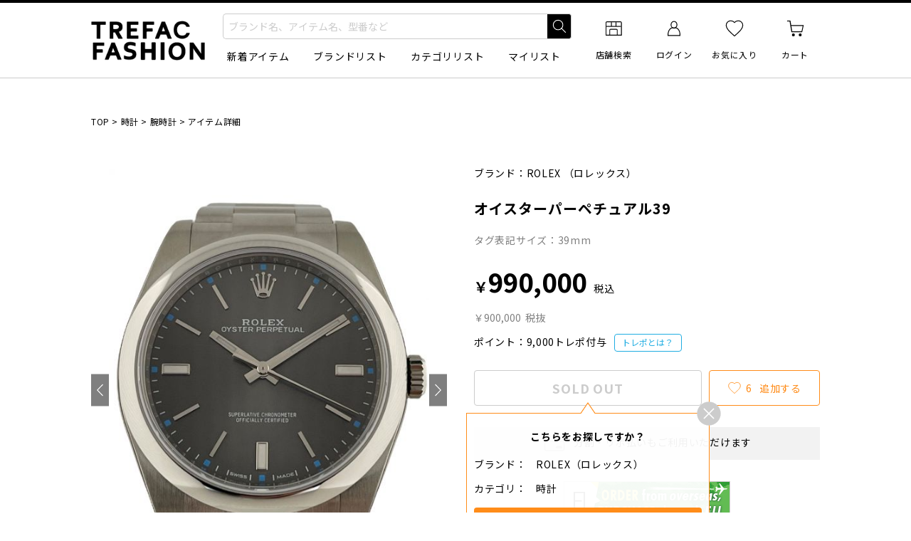

--- FILE ---
content_type: text/html; charset=UTF-8
request_url: https://www.trefac.jp/store/5604000047260707/c2157781/
body_size: 14800
content:
<!DOCTYPE html>
  <html lang="ja">
    <head  prefix="og: http://ogp.me/ns# fb: http://ogp.me/ns/fb# article: http://ogp.me/ns/article#">
  
  
<script>dataLayer = [];</script>


<!-- Google Tag Manager -->
<script>(function(w,d,s,l,i){w[l]=w[l]||[];w[l].push({'gtm.start':
new Date().getTime(),event:'gtm.js'});var f=d.getElementsByTagName(s)[0],
j=d.createElement(s),dl=l!='dataLayer'?'&l='+l:'';j.async=true;j.src=
'https://www.googletagmanager.com/gtm.js?id='+i+dl;f.parentNode.insertBefore(j,f);
})(window,document,'script','dataLayer','GTM-KMRHSS4');</script>
<!-- End Google Tag Manager -->


<meta http-equiv="Content-Type" content="text/html; charset=UTF-8">
<meta http-equiv="Content-Script-Type" content="text/javascript">
<meta http-equiv="Content-Style-Type" content="text/css">
<title>【中古・古着通販】ROLEX (ロレックス) オイスターパーペチュアル39 サイズ:39mm｜ブランド・古着通販 トレファク公式【TREFAC FASHION】</title>
<meta name="keywords" content="メンズ,時計 オイスターパーペチュアル39,中古,メンズ,レディース,洋服,通販,古着">
<meta name="description" content="メンズ時計 オイスターパーペチュアル39「ROLEX (ロレックス) オイスターパーペチュアル39 サイズ:39mm　価格：990000円」の商品詳細ページです。【アイテム名】オイスターパーペチュアル/ROLEX/腕時計【スタッフコメント】ロレックスの代表モデルの一つであるオイスターパーペチュアルは高い防水性能と優れた自動巻き機構を兼ね備えており、主張を抑えたシンプルなデザインですのでオン／オフ問わずご使用いただ...">
<meta name="robots" content="index,follow,noydir,noodp">
  <link rel="alternate" media="only screen and (max-width: 640px)" href="https://www.trefac.jp/smartphone/store/5604000047260707/c2157781/">
  <link rel="canonical" href="https://www.trefac.jp/store/5604000047260707/c2157781/">
  <link rel="shortcut icon" type="image/x-icon" href="/img/cdn/favicon.ico">

  <!-- Noto Sans -->
      <link rel="preconnect" href="https://fonts.gstatic.com">
    <link rel="preload" as="style" href="https://fonts.googleapis.com/css2?family=Noto+Sans+JP:wght@400;700&display=swap">
    <link href="https://fonts.googleapis.com/css2?family=Noto+Sans+JP:wght@400;700&display=swap" rel="stylesheet" media="print" onload="this.media='all'">
    
  <link rel="stylesheet" type="text/css" href="https://www.trefac.jp/css/common/normalize.css?ver=1768894514" media="all">
  <link rel="stylesheet" type="text/css" href="https://www.trefac.jp/css/common/layout.css?ver=1768894514" media="all">
  <link rel="stylesheet" type="text/css" href="https://www.trefac.jp/css/common/design.css?ver=1768894514" media="all">
  <link rel="stylesheet" type="text/css" href="https://www.trefac.jp/css/common/common.css?ver=1768894514" media="all">
      <link rel="stylesheet" type="text/css" href="https://www.trefac.jp/css/common/colorAndPrice.css?ver=1768894514" media="all">
  
      <link rel="stylesheet" type="text/css" href="https://cdn.jsdelivr.net/npm/@splidejs/splide@4.1.4/dist/css/splide.min.css">
                      <link rel="stylesheet" type="text/css" href="https://www.trefac.jp/css/store/jquery.jqzoom.css?ver=1768894492" media="all">
                              <link rel="stylesheet" type="text/css" href="https://www.trefac.jp/css/store/item_detail.css?ver=1768894514" media="all">
                              <link rel="stylesheet" type="text/css" href="https://www.trefac.jp/css/store/recommend.css?ver=1768894514" media="all">
                              <link rel="stylesheet" type="text/css" href="https://www.trefac.jp/css/size/999.css?ver=1768894514" media="all">
                  <script src="https://ajax.googleapis.com/ajax/libs/jquery/1.7.2/jquery.min.js"></script>
    <script defer src="https://www.trefac.jp/js/common.js?ver=1768894525"></script>
    <script defer src="https://www.trefac.jp/js/jquery.cycle.all.js"></script>
    <script defer src="https://www.trefac.jp/js/jquery.cookie.js"></script>
    <script defer src="https://www.trefac.jp/js/login.js?ver=1768894525"></script>

  <script defer src="https://www.trefac.jp/js/search-modal.js?ver=1768894525"></script>
      <script defer src="https://cdn.jsdelivr.net/npm/@splidejs/splide@4.1.4/dist/js/splide.min.js"></script>
      <script defer src="https://cdn.jsdelivr.net/npm/micromodal/dist/micromodal.min.js"></script>
        <script defer src="https://www.trefac.jp/js/store/jquery.jqzoom.js?ver=1768894525"></script>
      <script defer src="https://www.trefac.jp/js/store/item_detail.js?ver=1768894525"></script>
      <script defer src="https://www.trefac.jp/js/favcommon.js?ver=1768894525"></script>
      <script defer src="https://www.trefac.jp/js/store/recommend.js?ver=1768894525"></script>
                <meta property="og:site_name" content="TREFAC FASHION">
          <meta property="og:title" content="[中古]ROLEX(ロレックス)のメンズ 時計 オイスターパーペチュアル39">
          <meta property="og:description" content="洋服・古着のリサイクル通販サイト：ROLEX (ロレックス) オイスターパーペチュアル39 サイズ:39mm　価格：990000円」の商品詳細ページです。">
          <meta property="og:type" content="product">
          <meta property="og:url" content="https://www.trefac.jp/store/5604000047260707/c2157781/">
          <meta property="og:image" content="https://www.trefac.jp/image/item/5604000047260707/w384/5604000047260506_01_502.jpeg">
        <meta name="viewport" content="width=1120">
  <meta property="fb:app_id" content="1928407207441069">


<script type="application/ld+json">
{
  "@context":"http://schema.org",
  "@type": "Product",
  "name": "ROLEX (ロレックス) オイスターパーペチュアル39 サイズ:39mm",
    "image": [
     "https://www.trefac.jp/image/item/5604000047260707/5604000047260506_01_502.jpeg",     
     "https://www.trefac.jp/image/item/5604000047260707/5604000047260506_02_9282.jpeg",     
     "https://www.trefac.jp/image/item/5604000047260707/5604000047260506_03_3582.jpeg",     
     "https://www.trefac.jp/image/item/5604000047260707/5604000047260506_04_508.jpeg",     
     "https://www.trefac.jp/image/item/5604000047260707/5604000047260506_05_4357.jpeg",     
     "https://www.trefac.jp/image/item/5604000047260707/5604000047260506_06_5645.jpeg",     
     "https://www.trefac.jp/image/item/5604000047260707/5604000047260506_07_5548.jpeg",     
     "https://www.trefac.jp/image/item/5604000047260707/5604000047260506_09_7312.jpeg",     
     "https://www.trefac.jp/image/item/5604000047260707/5604000047260506_08_3805.jpeg",     
     "https://www.trefac.jp/image/item/5604000047260707/5604000047260506_10_4721.jpeg"     
    ],
  "description":"【アイテム名】オイスターパーペチュアル/ROLEX/腕時計【スタッフコメント】ロレックスの代表モデルの一つであるオイスターパーペチュアルは高い防水性能と優れた自動巻き機構を兼ね備えており、主張を抑えたシンプルなデザインですのでオン／オフ問わずご使用いただけます。【風防】サファイアガラス【ムーブメント】自動巻き　　　【パワーリザーブ】約48時間【防水性】100m【重量】13.24g【カラー】ダークロジウム【型番】114300【素材】ステンレススチール【製造国】スイス【状態】こちらの商品は使用感の感じられない美品ですが、店頭にて展示販売を行っている為、記載に無い細かなキズ、汚れが見受けられる場合がございます。",
  "mpn": "5604000047260707",
  "sku": "2157781",
  "brand": {
      "@type": "Thing",
      "name": "ROLEX"
    },
  "brand1": {
      "@type": "Thing",
      "name": ""
    },
  "brand2": {
      "@type": "Thing",
      "name": ""
    },
  "offers": {
    "@type": "Offer",
    "priceCurrency": "JPY",
    "price": "900000",
    "priceValidUntil": "2024-04-14T16:15:55+0900",
    "itemCondition": "http://schema.org/UsedCondition",
        "availability": "http://schema.org/SoldOut",
        "url":"https://www.trefac.jp/store/5604000047260707/c2157781/",
    "seller": {
      "@type": "Organization",
      "name": "ブランドコレクト"
    }
  }
}
</script>

</head>
<body id="pagetop">

<!-- Google Tag Manager (noscript) -->
<noscript><iframe src="https://www.googletagmanager.com/ns.html?id=GTM-KMRHSS4"
height="0" width="0" style="display:none;visibility:hidden"></iframe></noscript>
<!-- End Google Tag Manager (noscript) -->

<header class="header" id="header">
  <div id="header_search_modal"></div>
  <div class="header_inner l-inner">
    <h1 class="header_logo"><a href="https://www.trefac.jp/" class="header_logo_btn"><img src="https://www.trefac.jp/img/component/pc_tff_logo.png.webp" alt="トレファクファッション" width="160" height="56" class="header_logo_img"></a></h1>

    <div class="header_search">
      <form action="https://www.trefac.jp/store/search_result.html" method="GET" id="modal_trigger" class="naviplus_suggest_form header_search_word p-input_simplesearch1_a">
        <div class="p-input_simplesearch1_a_inner">
          <div class="p-input_simplesearch1_a_textbox">
            <input type="text" name="srchword" value="" placeholder="ブランド名、アイテム名、型番など" id="searchWord" class="naviplus_suggest_srchword p-input_simplesearch1_a_textbox_input" autocomplete="off">
            <button type="button" id="searchWord_clear" class="p-input_simplesearch1_a_textbox_clear"><img src="https://www.trefac.jp/img/component/icn_close_01.svg" alt="入力をクリア" class="p-input_simplesearch1_a_textbox_clear_img" loading="lazy"></button>
          </div><!-- //.p-input_simplesearch1_a_textbox -->
          <input type="submit" value="検索" class="naviplus_suggest_submit p-input_simplesearch1_a_submit">
          <input type="hidden" name="step" value="1">
        </div><!-- //.p-input_simplesearch1_a_inner -->
      </form><!-- //.p-input_simplesearch1_a -->
      <ul class="header_search_menu">
        <li class="header_search_menu_item"><a href="https://www.trefac.jp/store/search_result.html?step=1" class="header_search_menu_btn">新着アイテム</a></li>
        <li class="header_search_menu_item"><a href="https://www.trefac.jp/brand/" class="header_search_menu_btn">ブランドリスト</a></li>
        <li class="header_search_menu_item"><a href="https://www.trefac.jp/store/category.html" class="header_search_menu_btn">カテゴリリスト</a></li>
        <li class="header_search_menu_item">
                      <a href="https://user.treasure-f.com/oidc/auth?client_id=7hehikv9kdm313i7d3vvtpqstt8sitk0.apps.user.treasure-f.com&scope=openid+profile&response_type=code&redirect_uri=https%3A%2F%2Fwww.trefac.jp%2Fmypage%2Flogin.php%3Fcmd%3DLOGIN&state=57d8df6251f5b8f08aa5fc8f4119990c" class="header_search_menu_btn js-mylist_login_btn">マイリスト</a>
                  </li>
      </ul><!-- //.header_search_menu -->
    </div><!-- //.header_search -->

    <nav class="header_global">
      <ul class="header_global_list">
        <li class="header_global_list_item"><a href="https://www.tf-style.com/shop/" target="_blank" class="header_global_list_btn"><img src="https://www.trefac.jp/img/component/icn_shop.svg" alt="" width="28" height="28" class="header_global_list_icon"><span class="header_global_list_txt">店舗検索</span></a></li>
                  <li class="header_global_list_item">
            <a href="https://user.treasure-f.com/oidc/auth?client_id=7hehikv9kdm313i7d3vvtpqstt8sitk0.apps.user.treasure-f.com&scope=openid+profile&response_type=code&redirect_uri=https%3A%2F%2Fwww.trefac.jp%2Fmypage%2Flogin.php%3Fcmd%3DLOGIN&state=57d8df6251f5b8f08aa5fc8f4119990c" class="header_global_list_btn"><img src="https://www.trefac.jp/img/component/icn_user.svg" alt="" width="28" height="28" class="header_global_list_icon"><span class="header_global_list_txt">ログイン</span></a>
            <div class="header_global_list_loginmenu">
              <div class="header_global_list_loginmenu_inner">
                <h2 class="header_global_list_loginmenu_ttl p-list_normal1_c_indent1"><span class="header_global_list_loginmenu_ttl_child p-typo_body2_c">お買い物でトレポがたまる！</span></h2>
                <ul>
                  <li><a href="https://user.treasure-f.com/oidc/auth?client_id=7hehikv9kdm313i7d3vvtpqstt8sitk0.apps.user.treasure-f.com&scope=openid+profile&response_type=code&redirect_uri=https%3A%2F%2Fwww.trefac.jp%2Fmypage%2Flogin.php%3Fcmd%3DLOGIN&state=57d8df6251f5b8f08aa5fc8f4119990c" class="p-list_normal1_c_indent1">ログイン</a></li>
                  <li><a href="https://user.treasure-f.com/oidc/auth?client_id=7hehikv9kdm313i7d3vvtpqstt8sitk0.apps.user.treasure-f.com&scope=openid+profile&response_type=code&redirect_uri=https%3A%2F%2Fwww.trefac.jp%2Fmypage%2Flogin.php%3Fcmd%3DLOGIN&state=57d8df6251f5b8f08aa5fc8f4119990c" class="p-list_normal1_c_indent1">新規会員登録</a></li>
                </ul>
              </div><!-- //.header_global_list_loginmenu_inner -->
            </div><!-- //.header_global_list_loginmenu -->
          </li><!-- //.header_global_list_item -->
                          <li class="header_global_list_item"><a href="https://user.treasure-f.com/oidc/auth?client_id=7hehikv9kdm313i7d3vvtpqstt8sitk0.apps.user.treasure-f.com&scope=openid+profile&response_type=code&redirect_uri=https%3A%2F%2Fwww.trefac.jp%2Fmypage%2Flogin.php%3Fcmd%3DLOGIN&state=57d8df6251f5b8f08aa5fc8f4119990c" class="header_global_list_btn js-fovorite_list_login_btn"><img src="https://www.trefac.jp/img/component/icn_fav_bl_off.svg" alt="" width="28" height="28" class="header_global_list_icon"><span class="header_global_list_txt">お気に入り</span></a></li>
                <li class="header_global_list_item">
          <a href="https://www.trefac.jp/cart/?type=DISP" class="header_global_list_btn">
            <img src="https://www.trefac.jp/img/component/icn_cart_b.svg" alt="" width="28" height="28" class="header_global_list_icon">
            <span class="header_global_list_txt">カート</span>
                      </a>
        </li>
      </ul><!-- //.header_global_list -->
    </nav><!-- //.header_global -->
  </div><!-- //.header_inner -->

  
</header><!-- //.header -->

  <input type="hidden" data-is_login="0" id="login_flag">
  <input type="hidden" value="https://user.treasure-f.com/oidc/auth?client_id=7hehikv9kdm313i7d3vvtpqstt8sitk0.apps.user.treasure-f.com&scope=openid+profile&response_type=code&redirect_uri=https%3A%2F%2Fwww.trefac.jp%2Fmypage%2Flogin.php%3Fcmd%3DLOGIN&state=57d8df6251f5b8f08aa5fc8f4119990c" id="login_url">




  <link rel="stylesheet" type="text/css" href="https://www.trefac.jp/css/naviplusSuggest.css?ver=1768894514" media="all">
  <script src="//trefac-f-s.snva.jp/~trefac/?action=template&name=suggest_v3_tags&out=html_append"></script>


<main id="main" class="wrapper item_detail">
    <div id="crumb" class="crumb" xmlns:v="http://rdf.data-vocabulary.org/#">
    <span typeof="v:Breadcrumb"><a href="https://www.trefac.jp/" title="TOPページへ" rel="v:url" property="v:title">TOP</a></span>&nbsp;&gt;&nbsp;<span typeof="v:Breadcrumb"><a href="https://www.trefac.jp/store/tc26psb/?step=1" title="時計ページへ" rel="v:url" property="v:title">時計</a></span>&nbsp;&gt;&nbsp;<span typeof="v:Breadcrumb"><a href="https://www.trefac.jp/store/tc26psb/?step=1&kind=127" title="腕時計ページへ" rel="v:url" property="v:title">腕時計</a></span>&nbsp;&gt;&nbsp;<h2>アイテム詳細</h2>
  </div>

  <div class="gdwrapper">
    <div class="gdinner is-imageculumn">      <div id="js-item_image_slider" class="splide pj-item_image_slider">
        <div class="splide__arrows splide__arrows--ltr">
          <button class="splide__arrow splide__arrow--prev" type="button" aria-label="Go to last slide" aria-controls="js-item_image_slider-track">
            <img src="https://www.trefac.jp/img/store/arrow_left.png.webp" alt="" width="16" height="29">
          </button>
          <button class="splide__arrow splide__arrow--next" type="button" aria-label="Next slide" aria-controls="js-item_image_slider-track">
            <img src="https://www.trefac.jp/img/store/arrow_right.png.webp" alt="" width="16" height="29">
          </button>
        </div>
        <div class="splide__track">
          <ul class="splide__list">
                                                                                    <li class="splide__slide gdimage">
                  <a href="https://www.trefac.jp/image/item/5604000047260707/5604000047260506_01_502.jpeg" rel="gallery" title="ROLEX" class="gdimage_btn">
                    <img src="https://www.trefac.jp/image/item/5604000047260707/w500/5604000047260506_01_502.jpeg" alt="ROLEX（ロレックス）ROLEX (ロレックス) オイスターパーペチュアル39 サイズ:39mmの古着・服飾アイテム" width="500" height="600" class="gdimage_img">
                  </a><!-- //.gdimage_btn -->
                  <span id="itemimg_caption" class="itemimg-caption" style="display:none;"></span>
                </li>
                                                                                                  <li class="splide__slide gdimage">
                  <a href="https://www.trefac.jp/image/item/5604000047260707/5604000047260506_02_9282.jpeg" rel="gallery" title="ROLEX" class="gdimage_btn">
                    <img src="https://www.trefac.jp/image/item/5604000047260707/w500/5604000047260506_02_9282.jpeg" alt="ROLEX（ロレックス）ROLEX (ロレックス) オイスターパーペチュアル39 サイズ:39mmの古着・服飾アイテム" width="500" height="600" class="gdimage_img">
                  </a><!-- //.gdimage_btn -->
                  <span id="itemimg_caption" class="itemimg-caption" style="display:none;"></span>
                </li>
                                                                                                  <li class="splide__slide gdimage">
                  <a href="https://www.trefac.jp/image/item/5604000047260707/5604000047260506_03_3582.jpeg" rel="gallery" title="ROLEX" class="gdimage_btn">
                    <img src="https://www.trefac.jp/image/item/5604000047260707/w500/5604000047260506_03_3582.jpeg" alt="ROLEX（ロレックス）ROLEX (ロレックス) オイスターパーペチュアル39 サイズ:39mmの古着・服飾アイテム" width="500" height="600" class="gdimage_img">
                  </a><!-- //.gdimage_btn -->
                  <span id="itemimg_caption" class="itemimg-caption" style="display:none;"></span>
                </li>
                                                                                                  <li class="splide__slide gdimage">
                  <a href="https://www.trefac.jp/image/item/5604000047260707/5604000047260506_04_508.jpeg" rel="gallery" title="ROLEX" class="gdimage_btn">
                    <img src="https://www.trefac.jp/image/item/5604000047260707/w500/5604000047260506_04_508.jpeg" alt="ROLEX（ロレックス）ROLEX (ロレックス) オイスターパーペチュアル39 サイズ:39mmの古着・服飾アイテム" width="500" height="600" class="gdimage_img">
                  </a><!-- //.gdimage_btn -->
                  <span id="itemimg_caption" class="itemimg-caption" style="display:none;"></span>
                </li>
                                                                                                  <li class="splide__slide gdimage">
                  <a href="https://www.trefac.jp/image/item/5604000047260707/5604000047260506_05_4357.jpeg" rel="gallery" title="ROLEX" class="gdimage_btn">
                    <img src="https://www.trefac.jp/image/item/5604000047260707/w500/5604000047260506_05_4357.jpeg" alt="ROLEX（ロレックス）ROLEX (ロレックス) オイスターパーペチュアル39 サイズ:39mmの古着・服飾アイテム" width="500" height="600" class="gdimage_img">
                  </a><!-- //.gdimage_btn -->
                  <span id="itemimg_caption" class="itemimg-caption" style="display:none;"></span>
                </li>
                                                                                                  <li class="splide__slide gdimage">
                  <a href="https://www.trefac.jp/image/item/5604000047260707/5604000047260506_06_5645.jpeg" rel="gallery" title="ROLEX" class="gdimage_btn">
                    <img src="https://www.trefac.jp/image/item/5604000047260707/w500/5604000047260506_06_5645.jpeg" alt="ROLEX（ロレックス）ROLEX (ロレックス) オイスターパーペチュアル39 サイズ:39mmの古着・服飾アイテム" width="500" height="600" class="gdimage_img">
                  </a><!-- //.gdimage_btn -->
                  <span id="itemimg_caption" class="itemimg-caption" style="display:none;"></span>
                </li>
                                                                                                  <li class="splide__slide gdimage">
                  <a href="https://www.trefac.jp/image/item/5604000047260707/5604000047260506_07_5548.jpeg" rel="gallery" title="ROLEX" class="gdimage_btn">
                    <img src="https://www.trefac.jp/image/item/5604000047260707/w500/5604000047260506_07_5548.jpeg" alt="ROLEX（ロレックス）ROLEX (ロレックス) オイスターパーペチュアル39 サイズ:39mmの古着・服飾アイテム" width="500" height="600" class="gdimage_img">
                  </a><!-- //.gdimage_btn -->
                  <span id="itemimg_caption" class="itemimg-caption" style="display:none;"></span>
                </li>
                                                                                                  <li class="splide__slide gdimage">
                  <a href="https://www.trefac.jp/image/item/5604000047260707/5604000047260506_09_7312.jpeg" rel="gallery" title="ROLEX" class="gdimage_btn">
                    <img src="https://www.trefac.jp/image/item/5604000047260707/w500/5604000047260506_09_7312.jpeg" alt="ROLEX（ロレックス）ROLEX (ロレックス) オイスターパーペチュアル39 サイズ:39mmの古着・服飾アイテム" width="500" height="600" class="gdimage_img">
                  </a><!-- //.gdimage_btn -->
                  <span id="itemimg_caption" class="itemimg-caption" style="display:none;"></span>
                </li>
                                                                                                  <li class="splide__slide gdimage">
                  <a href="https://www.trefac.jp/image/item/5604000047260707/5604000047260506_08_3805.jpeg" rel="gallery" title="ROLEX" class="gdimage_btn">
                    <img src="https://www.trefac.jp/image/item/5604000047260707/w500/5604000047260506_08_3805.jpeg" alt="ROLEX（ロレックス）ROLEX (ロレックス) オイスターパーペチュアル39 サイズ:39mmの古着・服飾アイテム" width="500" height="600" class="gdimage_img">
                  </a><!-- //.gdimage_btn -->
                  <span id="itemimg_caption" class="itemimg-caption" style="display:none;"></span>
                </li>
                                                                                                  <li class="splide__slide gdimage">
                  <a href="https://www.trefac.jp/image/item/5604000047260707/5604000047260506_10_4721.jpeg" rel="gallery" title="ROLEX" class="gdimage_btn">
                    <img src="https://www.trefac.jp/image/item/5604000047260707/w500/5604000047260506_10_4721.jpeg" alt="ROLEX（ロレックス）ROLEX (ロレックス) オイスターパーペチュアル39 サイズ:39mmの古着・服飾アイテム" width="500" height="600" class="gdimage_img">
                  </a><!-- //.gdimage_btn -->
                  <span id="itemimg_caption" class="itemimg-caption" style="display:none;"></span>
                </li>
                                                                                                                                                                                                                                                                                                                                                                                                                                                                                                                                                                                                                                                                                                                                            </ul>
        </div>
      </div>

      <div class="gdimage_thumb">
        <ul class="gdimage_thumb_list" id="gdimage_thumb_list">
                                                                        <li class="pj-gdimage_thumb_list_item">
                <button type="button">
                  <img src="https://www.trefac.jp/image/item/5604000047260707/w72/5604000047260506_01_502.jpeg" alt="ROLEX（ロレックス）の古着「オイスターパーペチュアル39」" width="72" height="86" class="gdimage_thumb_list_img">
                </button>
              </li><!-- //.gdimage_thumb_list_item -->
                                                                                    <li class="pj-gdimage_thumb_list_item">
                <button type="button">
                  <img src="https://www.trefac.jp/image/item/5604000047260707/w72/5604000047260506_02_9282.jpeg" alt="ROLEX (ロレックス) オイスターパーペチュアル39 サイズ:39mm：900000円" width="72" height="86" class="gdimage_thumb_list_img">
                </button>
              </li><!-- //.gdimage_thumb_list_item -->
                                                                                    <li class="pj-gdimage_thumb_list_item">
                <button type="button">
                  <img src="https://www.trefac.jp/image/item/5604000047260707/w72/5604000047260506_03_3582.jpeg" alt="" width="72" height="86" class="gdimage_thumb_list_img">
                </button>
              </li><!-- //.gdimage_thumb_list_item -->
                                                                                    <li class="pj-gdimage_thumb_list_item">
                <button type="button">
                  <img src="https://www.trefac.jp/image/item/5604000047260707/w72/5604000047260506_04_508.jpeg" alt="ROLEXの古着・服飾アイテム：900000円" width="72" height="86" class="gdimage_thumb_list_img">
                </button>
              </li><!-- //.gdimage_thumb_list_item -->
                                                                                    <li class="pj-gdimage_thumb_list_item">
                <button type="button">
                  <img src="https://www.trefac.jp/image/item/5604000047260707/w72/5604000047260506_05_4357.jpeg" alt="中古・古着 ROLEX (ロレックス) オイスターパーペチュアル39 サイズ:39mm：900000円" width="72" height="86" class="gdimage_thumb_list_img">
                </button>
              </li><!-- //.gdimage_thumb_list_item -->
                                                                                    <li class="pj-gdimage_thumb_list_item">
                <button type="button">
                  <img src="https://www.trefac.jp/image/item/5604000047260707/w72/5604000047260506_06_5645.jpeg" alt="" width="72" height="86" class="gdimage_thumb_list_img">
                </button>
              </li><!-- //.gdimage_thumb_list_item -->
                                                                                    <li class="pj-gdimage_thumb_list_item">
                <button type="button">
                  <img src="https://www.trefac.jp/image/item/5604000047260707/w72/5604000047260506_07_5548.jpeg" alt="" width="72" height="86" class="gdimage_thumb_list_img">
                </button>
              </li><!-- //.gdimage_thumb_list_item -->
                                                                                    <li class="pj-gdimage_thumb_list_item">
                <button type="button">
                  <img src="https://www.trefac.jp/image/item/5604000047260707/w72/5604000047260506_09_7312.jpeg" alt="" width="72" height="86" class="gdimage_thumb_list_img">
                </button>
              </li><!-- //.gdimage_thumb_list_item -->
                                                                                    <li class="pj-gdimage_thumb_list_item">
                <button type="button">
                  <img src="https://www.trefac.jp/image/item/5604000047260707/w72/5604000047260506_08_3805.jpeg" alt="" width="72" height="86" class="gdimage_thumb_list_img">
                </button>
              </li><!-- //.gdimage_thumb_list_item -->
                                                                                    <li class="pj-gdimage_thumb_list_item">
                <button type="button">
                  <img src="https://www.trefac.jp/image/item/5604000047260707/w72/5604000047260506_10_4721.jpeg" alt="" width="72" height="86" class="gdimage_thumb_list_img">
                </button>
              </li><!-- //.gdimage_thumb_list_item -->
                                                                                                                                                                                                                                                                                                                                                                                                                                                                                                                                                                                                                                  </ul><!-- //.gdimage_thumb_list -->
      </div><!-- //.gdimage_thumb -->

      <section id="gdsrecommend" class="gdrecommend" style="display: none;">
        <h3 class="gdrecommend_ttl p-heading1_a">RECOMMEND ITEMS<span class="gdrecommend_ttl_child p-heading1_a_child">おすすめ関連アイテム</span></h3>
        <div id="gdsrecommend-list" class="gdrecommend_list_wrapper"></div>
      </section><!-- //.gdrecommend -->
            <input type="hidden" id="gdsrecommend-count" value="8">
            <input type="hidden" id="gdsrecommend-img-size" value="144">
            <input type="hidden" id="gdsrecommend-display-count" value="8">

    </div><!-- //.gdinner -->

    <div class="gdinner is-infoculumn">      <p class="gdbrand p-typo_body1_a">ブランド：<a href="https://www.trefac.jp/store/search_result.html?step=1&srchword=ROLEX">ROLEX</a>
                   （ロレックス）</p>
      <p class="gdname p-typo_head3_a">オイスターパーペチュアル39</p>
              <p class="gdsize p-typo_body1_d">タグ表記サイズ：39mm</p>
            <div class="gdprice">
        <p class="gdprice_main p-price1_a"><span class="p-price7">￥</span>990,000<span class="gdprice_main_tax p-typo_body1">税込</span></p>
        <ul class="gdprice_icon">
                            </ul><!-- //.gdprice_icon -->
        <p class="gdprice_sub p-price4_a">￥900,000<span class="gdprice_sub_tax">税抜</span></p>
        <p class="gdprice_point p-typo_body1_a">ポイント：9,000トレポ付与<button id="openModal" class="gdprice_point_btn p-button_trepo1_a">トレポとは？</button></p>

        <section id="modalArea" class="gdprice_point_modal p-window_modal1_a">
          <div id="modalBg" class="gdprice_point_modal_overlay p-window_modal1_a_overlay"></div>
          <div class="gdprice_point_modal_container p-window_modal1_a_container">
            <p class="gdprice_point_modal_title">全国の店舗で貯めたトレポが<br>オンラインストアでも使えるようになりました</p>
            <p class="gdprice_point_modal_desc"><img src="https://www.trefac.jp/img/common/pc_trepo.png" alt="「トレポ」とはお品物を買って、もらえるポイントです。100円（税抜）のお買い物で1トレポが付与され、1トレポ＝1円として店頭やネットショッピングでのお買い物にお使いいただけます。" width="804" height="531" style="width: 100%; height: auto;"></p>
            <p class="gdprice_point_modal_link"><a href="https://www.trefac.jp/help/07/">詳細はこちら</a></p>
            <p id="closeModal" class="gdprice_point_modal_close p-window_modal1_a_close"><img src="https://www.trefac.jp/img/component/icn_close_01.svg" alt="閉じる" width="48" height="48" class="gdprice_point_modal_close_img p-window_modal1_a_close_img"></p>
          </div><!-- //.gdprice_point_modal_container -->
        </section><!-- //.gdprice_point_modal -->
      </div><!-- //.gdprice -->

      <div class="gdbtn">
                  <p class="gdbtn_cart"><span class="gdbtn_cart_btn p-button_normal1_c_border2" id="gdbtn_cart_btn">SOLD OUT</span></p>
                      <aside class="gdrelation p-window_popup1_a_top" id="gdrelation">
              <h3 class="gdrelation_ttl p-typo_head5">こちらをお探しですか？</h3>
              <dl class="gdrelation_list">
                <div class="gdrelation_list_item">
                  <dt class="gdrelation_list_term">ブランド</dt>
                  <dd class="gdrelation_list_desc">ROLEX（ロレックス）</dd>
                </div><!-- //.gdrelation_list_item -->
                <div class="gdrelation_list_item">
                  <dt class="gdrelation_list_term">カテゴリ</dt>
                  <dd class="gdrelation_list_desc">時計</dd>
                </div><!-- //.gdrelation_list_item -->
              </dl><!-- //.gdrelation_list -->
              <p class="gdrelation_search"><a href="https://www.trefac.jp/store/t1c26psb28934/?step=1&ref=fs_find_more" class="gdrelation_search_btn p-button_normal1_b">この条件でもっと見る</a></p>
              <button class="gdrelation_close p-window_popup1_a_top_close" id="gdrelation_close"><img src="https://www.trefac.jp/img/component/icn_close_01.svg" alt="閉じる" class="gdrelation_close_img p-window_popup1_a_top_close_img" width="40" height="40"></button>
            </aside><!-- //.gdrelation -->
                          <p class="gdbtn_fav">
                                    <a href="https://user.treasure-f.com/oidc/auth?client_id=7hehikv9kdm313i7d3vvtpqstt8sitk0.apps.user.treasure-f.com&scope=openid+profile&response_type=code&redirect_uri=https%3A%2F%2Fwww.trefac.jp%2Fmypage%2Flogin.php%3Fcmd%3DLOGIN&state=57d8df6251f5b8f08aa5fc8f4119990c" class="gdbtn_fav_btn p-button_tofavlist1_a" data-id="2157781" data-key="5604000047260707-900000"><img src="https://www.trefac.jp/img/component/icn_fav_or_off.svg" alt="" width="20" height="20"><span class="gdbtn_fav_text"><span class="gdbtn_fav_count">6</span>追加する</span></a>
                              </p><!-- //.gdbtn_fav -->
      </div><!-- //.gdbtn -->

      <p class="installment p-typo_body1_a before_vs itemCv">        <img src="https://www.trefac.jp/img/component/icn_card.svg" alt="" class="installment_icon" width="34" height="34">分割・リボ払いもご利用いただけます
      </p><!-- //.installment -->

            
        <div style="margin: 30px auto; text-align: center;">
          <script src="https://www.fromjapanlimited.com/js/banner/fromjapan_bn.js"></script>
          <script type="text/javascript">
          var _fj_bnParam = {'merchant':'MA-508-73988508','bnType':'1'
          };try{_fj_bnDrow();}catch(err){}
          </script>
        </div>
      
      
      <ul id="tab" class="tab p-tab_block1_a">
        <li class="tab_item p-tab_block1_a_item"><a href="#gddescription" data-tabcontroll class="tab_btn p-tab_block1_a_btn is-active">アイテム説明</a></li>
        <li class="tab_item p-tab_block1_a_item"><a href="#sizedescription" data-tabcontroll class="tab_btn p-tab_block1_a_btn">サイズ詳細</a></li>
        <li class="tab_item p-tab_block1_a_item"><a href="#aboutshopping" data-tabcontroll class="tab_btn p-tab_block1_a_btn">ご購入時の注意点</a></li>
      </ul><!-- //.tab -->

      <div class="tab_cont" id="tab_cont">
        <div class="gddescription" id="gddescription">
          <table class="gddescription_attr p-table1_a">
            <tbody class="gddescription_attr_body p-table1_a_body">
              <tr class="gddescription_attr_row p-table1_a_row">
                <th scope="row" class="gddescription_attr_head p-table1_a_head">ブランド名</th>
                <td class="gddescription_attr_data p-table1_a_data">
                  <a href="https://www.trefac.jp/store/search_result.html?step=1&srchword=ROLEX" class="p-textlink1_a gddescription_attr_link">ROLEX</a>
                                                       （ロレックス）                </td><!-- //.gddescription_attr_data -->
              </tr><!-- //.gddescription_attr_row -->
              <tr class="gddescription_attr_row p-table1_a_row">
                <th scope="row" class="gddescription_attr_head p-table1_a_head">性別</th>
                <td class="gddescription_attr_data p-table1_a_data">
                                      メンズ
                                  </td><!-- //.gddescription_attr_data -->
              </tr><!-- //.gddescription_attr_row -->
              <tr class="gddescription_attr_row p-table1_a_row">
                <th scope="row" class="gddescription_attr_head p-table1_a_head">カテゴリ</th>
                <td class="gddescription_attr_data p-table1_a_data">
                  <a href="https://www.trefac.jp/store/t1c26psb/?step=1" class="p-textlink1_a gddescription_attr_link">時計</a>
                  &gt;
                  <a href="https://www.trefac.jp/store/t1c26psb/?line=&srchword=&kind=127&step=1" class="p-textlink1_a gddescription_attr_link">腕時計</a>
                </td><!-- //.gddescription_attr_data -->
              </tr><!-- //.gddescription_attr_row -->
              <tr class="gddescription_attr_row p-table1_a_row">
                <th scope="row" class="gddescription_attr_head p-table1_a_head">送料</th>
                <td class="gddescription_attr_data p-table1_a_data">¥650（税込）<br>
                  <span class="p-typo_body2">※北海道、沖縄県、一部離島は送料￥890(税込)となります。<br>※一度に複数店舗からご購入の場合、送料は1回分のみとなります。</span>
                                          <br><span class="p-typo_head6";>こちらの商品は『配送』または『出品店舗での受け取り』がお選びいただけます。</span>
                                    </td>
              </tr><!-- //.gddescription_attr_row -->
              <tr class="gddescription_attr_row p-table1_a_row">
                <th scope="row" class="gddescription_attr_head p-table1_a_head">コンディション</th>
                <td class="gddescription_attr_data p-table1_a_data">★★★★★☆<br>（未使用に近い）<br>
                  <span class="p-typo_body2">※コンディションについては <a href="#aboutshopping" data-tabcontroll class="p-textlink1_a gddescription_attr_link">ご購入時の注意点</a> をご確認ください。</span></td>
              </tr><!-- //.gddescription_attr_row -->
              <tr class="gddescription_attr_row p-table1_a_row">
                <th scope="row" class="gddescription_attr_head p-table1_a_head">付属品</th>
                <td class="gddescription_attr_data p-table1_a_data">
                                                      <span> 箱 /</span>
                                      <span> 説明書 /</span>
                                      <span> ギャランティカード /</span>
                                                  </td>
              </tr><!-- //.gddescription_attr_row -->

                            <tr class="gddescription_attr_row p-table1_a_row">
                <th scope="row" class="gddescription_attr_head p-table1_a_head">保証</th>
                <td class="gddescription_attr_data p-table1_a_data">到着1週間の初期動作保証あり<br>
                  <span class="p-typo_body2">※商品の保証については <a href="https://www.trefac.jp/help/01/#faq_1052" class="p-textlink1_a gddescription_attr_link">保証規約</a> をご確認ください。</span>
                </td>
              </tr><!-- //.gddescription_attr_row -->
              
            </tbody><!-- //.gddescription_attr_body -->
          </table><!-- //.gddescription_attr -->

                      <table class="gddescription_detail p-table2_a">
              <tbody class="gddescription_detail_body p-table2_a_body">
                                                                          <tr class="gddescription_detail_row p-table2_a_row">
                      <th scope="row" class="gddescription_detail_head p-table2_a_head">アイテム名</th>
                      <td class="gddescription_detail_data p-table2_a_data">オイスターパーペチュアル/ROLEX/腕時計</td>
                    </tr><!-- //.gddescription_detail_row -->
                                                                                                                <tr class="gddescription_detail_row p-table2_a_row">
                      <th scope="row" class="gddescription_detail_head p-table2_a_head">スタッフコメント</th>
                      <td class="gddescription_detail_data p-table2_a_data">ロレックスの代表モデルの一つであるオイスターパーペチュアルは高い防水性能と優れた自動巻き機構を兼ね備えており、主張を抑えたシンプルなデザインですのでオン／オフ問わずご使用いただけます。<br />
【風防】サファイアガラス<br />
【ムーブメント】自動巻き　　　<br />
【パワーリザーブ】約48時間<br />
【防水性】100m<br />
【重量】13.24g</td>
                    </tr><!-- //.gddescription_detail_row -->
                                                                                                                <tr class="gddescription_detail_row p-table2_a_row">
                      <th scope="row" class="gddescription_detail_head p-table2_a_head">カラー</th>
                      <td class="gddescription_detail_data p-table2_a_data">ダークロジウム</td>
                    </tr><!-- //.gddescription_detail_row -->
                                                                                                                <tr class="gddescription_detail_row p-table2_a_row">
                      <th scope="row" class="gddescription_detail_head p-table2_a_head">型番</th>
                      <td class="gddescription_detail_data p-table2_a_data">114300</td>
                    </tr><!-- //.gddescription_detail_row -->
                                                                                                                <tr class="gddescription_detail_row p-table2_a_row">
                      <th scope="row" class="gddescription_detail_head p-table2_a_head">素材</th>
                      <td class="gddescription_detail_data p-table2_a_data">ステンレススチール</td>
                    </tr><!-- //.gddescription_detail_row -->
                                                                                                                <tr class="gddescription_detail_row p-table2_a_row">
                      <th scope="row" class="gddescription_detail_head p-table2_a_head">製造国</th>
                      <td class="gddescription_detail_data p-table2_a_data">スイス</td>
                    </tr><!-- //.gddescription_detail_row -->
                                                                                                                                                                                    <tr class="gddescription_detail_row p-table2_a_row">
                      <th scope="row" class="gddescription_detail_head p-table2_a_head">状態</th>
                      <td class="gddescription_detail_data p-table2_a_data">こちらの商品は使用感の感じられない美品ですが、店頭にて展示販売を行っている為、記載に無い細かなキズ、汚れが見受けられる場合がございます。</td>
                    </tr><!-- //.gddescription_detail_row -->
                                                                                                    </tbody><!-- //.gddescription_detail_body -->
            </table>
                                      </div><!-- //.gddescription -->
        <div class="sizedescription" id="sizedescription">
          <dl class="sizedescription_size p-table3_a">
                          <div class="sizedescription_size_item p-table3_a_item">
                <dt class="sizedescription_size_term p-table3_a_term">タグ表記サイズ</dt>
                <dd class="sizedescription_size_desc p-table3_a_desc">39mm</dd>
              </div><!-- //.sizedescription_size_item -->
                                                                  <div class="sizedescription_size_item p-table3_a_item">
                <dt class="sizedescription_size_term p-table3_a_term">計測サイズ</dt>
                <dd class="sizedescription_size_desc p-table3_a_desc">
                                                                                                  <img src="https://www.trefac.jp/img/size/327.svg?ver=20251211" alt="" width="600" height="400" class="size_position_img">
                                                      </dd><!-- //.sizedescription_size_desc -->
              </div><!-- //.sizedescription_size_item -->
                            <div class="sizedescription_size_item_wrap p-table3_a_item_wrap">
                                                      <div class="sizedescription_size_item p-table3_a_item is-part">
                      <dt class="sizedescription_size_term p-table3_a_term">文字盤（横）（リューズ含まず）</dt>
                      <dd class="sizedescription_size_desc p-table3_a_desc">約39mm</dd>
                    </div><!-- //.sizedescription_size_item -->
                                                                        <div class="sizedescription_size_item p-table3_a_item is-part">
                      <dt class="sizedescription_size_term p-table3_a_term">文字盤（縦）ラグを含む</dt>
                      <dd class="sizedescription_size_desc p-table3_a_desc">約45mm</dd>
                    </div><!-- //.sizedescription_size_item -->
                                                                        <div class="sizedescription_size_item p-table3_a_item is-part">
                      <dt class="sizedescription_size_term p-table3_a_term">手首周り（最大）</dt>
                      <dd class="sizedescription_size_desc p-table3_a_desc">約18cm</dd>
                    </div><!-- //.sizedescription_size_item -->
                                                                        <div class="sizedescription_size_item p-table3_a_item is-part">
                      <dt class="sizedescription_size_term p-table3_a_term">手首周り（最大）</dt>
                      <dd class="sizedescription_size_desc p-table3_a_desc">約18cm</dd>
                    </div><!-- //.sizedescription_size_item -->
                                                </div><!-- //.sizedescription_size_item_wrap -->
                      </dl><!-- //.sizedescription_size -->

          <ul class="sizedescription_size_note p-typo_body2_a">
            <li class="sizedescription_size_note_item">※採寸の都合上、若干の誤差はご了承ください。</li>
            <li class="sizedescription_size_note_item">※サイズの採寸方法などについては <a href="#aboutshopping" data-tabcontroll class="p-textlink1_a sizedescription_size_note_link">ご購入時の注意点</a> をご確認ください。</li>
                          <li class="sizedescription_size_note_item">※本アイテムの採寸基準については <button type="button" id="js-size_modal_button">こちら</button> をご確認ください。</li>
                      </ul><!-- //.sizedescription_size_note -->

                    <div class="p-window_modal1_a pj-size_modal_wrapper" id="js-size_modal">
            <div class="p-window_modal1_a_overlay js-size_close_modal"></div>
            <div class="p-window_modal1_a_container pj-size_modal_container">
              <button type="button" class="p-window_modal1_a_close js-size_close_modal">
                <img class="p-window_modal1_a_close" src="https://www.trefac.jp/img/common/icn_delete.svg" width="40" height="40" alt="">
              </button>
              <div class="pj-size_modal">
                <div class="pj-size_modal_text_wrapper">
                  <h3 class="p-typo_head5_a pj-size_modal_heading">採寸基準について</h3>
                  <p class="p-typo_body1_a pj-size_modal_description">当サイトでは商品の表記サイズの他に、出品商品を採寸しサイズを記載しております。また、実際のアイテム画像を使用した計測とイラストを使用した計測の2パターンがございます。</p>
                  <p class="p-typo_body2_d">※表記サイズに関しては各メーカーによって若干の違いがあります。あくまで目安としてご確認ください。</p>
                </div>
                <h3 id="js-size_modal_title" class="p-typo_head5_a pj-size_modal_heading">時計</h3>
                <div class="pj-size_modal_content">
                  <div class="pj-size_explanation">
                                          <div class="pj-size_explanation_inner">
                        <p class="p-typo_head5_a">A.文字盤（横）</p>
                        <p class="p-typo_body1_a">文字盤の横の長さ</p>
                      </div>
                                          <div class="pj-size_explanation_inner">
                        <p class="p-typo_head5_a">B.文字盤（縦）</p>
                        <p class="p-typo_body1_a">文字盤の縦の長さ</p>
                      </div>
                                          <div class="pj-size_explanation_inner">
                        <p class="p-typo_head5_a">C.手首周り（最小）</p>
                        <p class="p-typo_body1_a">ベルトを最も伸ばした時の内周</p>
                      </div>
                                          <div class="pj-size_explanation_inner">
                        <p class="p-typo_head5_a">D.手首周り（最大）</p>
                        <p class="p-typo_body1_a">ベルトを最も短くした時の内周</p>
                      </div>
                                      </div>
                  <div>
                    <div class="pj-size_type_pictures">
                      <img src="https://www.trefac.jp/img/modal/327modal.svg" width="225" height="150" alt="">
                    </div>
                    <p class="p-typo_body1_a pj-size_category_name">腕時計</p>
                  </div>
                </div>
                <div class="pj-size_modal_close_button_wrapper">
                  <button type="button" class="p-button_normal1_c_border js-size_close_modal">閉じる</button>
                </div>
              </div>
            </div>
          </div>
          
        </div><!-- //.sizedescription -->

        <div class="aboutshopping" id="aboutshopping">
          <h3 class="aboutshopping_ttl p-typo_head5_a">ご注文後の在庫確認について</h3>
          <p class="aboutshopping_txt">こちらのアイテムは弊社運営オンラインストア・店頭にて併売しております。在庫の更新は随時行っておりますが、ご注文後に入れ違いで品切れになってしまう場合がございます。欠品の場合も代替品のご用意はできかねますので、あらかじめご了承ください。</p>

          <h3 class="aboutshopping_ttl p-typo_head5_a">返品について</h3>
          <p class="aboutshopping_txt">万が一、商品ページに記載のない大きな不具合がございましたら、【アイテムの受け取り後7日以内に】ご連絡ください。</p>
          <div class="aboutshopping_return_note">
            <h4 class="aboutshopping_return_note_ttl p-typo_head6_a">【ご注意事項】</h4>
            <p class="aboutshopping_return_note_txt p-typo_body2_a">以下の返品はお受けできません。あらかじめご理解、ご了承のほどお願いいたします。</p>
            <ul class="aboutshopping_return_note_list p-typo_body2_a">
              <li class="aboutshopping_return_note_list_item">・お客様都合によるもの</li>
              <li class="aboutshopping_return_note_list_item">・お受け取り後7日以内にご連絡いただけなかったもの</li>
              <li class="aboutshopping_return_note_list_item">・値札が取り外されたもの</li>
              <li class="aboutshopping_return_note_list_item">・サイズ感、色味などのイメージ違いによるもの </li>
              <li class="aboutshopping_return_note_list_item">・わずかな汚れ、スレ、シミ、におい（たばこ、香水、生活臭、etc.）などによるもの</li>
              <li class="aboutshopping_return_note_list_item">・若干の採寸誤差によるもの</li>
              <li class="aboutshopping_return_note_list_item">・裾上げなど洋服直しの有無に関わらず、採寸値が弊社の基準内であるもの　　など</li>
            </ul><!-- //.aboutshopping_return_note_list -->
          </div><!-- //.aboutshopping_return_note -->
          <p class="aboutshopping_txt">詳しくは <a href="https://www.trefac.jp/help/05/" class="p-textlink1_a aboutshopping_txt_link">ヘルプ</a> にてご確認ください。</p>

          <h3 class="aboutshopping_ttl p-typo_head5_a">状態・コンディションランクについて</h3>
          <p class="aboutshopping_txt">目立つシミや汚れ、におい等がある場合は商品画像や説明文にて極力表記させていただいておりますが、中古品という商品の特性上、全ての瑕疵や不備、洋服直し箇所を撮影・記載をすることは難しくなっております。また、ほとんどのアイテムは店頭と併売しておりますため、出品掲載時からコンディションが変動している場合もございます。あらかじめご了承くださいませ。</p>
          <p class="aboutshopping_txt">弊社規定のコンディションに基づき、6段階のランクを付けております。</p>
          <table class="aboutshopping_condition_table">
            <tbody class="aboutshopping_condition_table_body">
              <tr class="aboutshopping_condition_table_row">
                <th scope="row" class="aboutshopping_condition_table_head">★★★★★★</th>
                <td class="aboutshopping_condition_table_data">未使用品</td>
              </tr><!-- //.aboutshopping_condition_table_row -->
              <tr class="aboutshopping_condition_table_row">
                <th scope="row" class="aboutshopping_condition_table_head">★★★★★☆</th>
                <td class="aboutshopping_condition_table_data">未使用に近い<br>
                  <span class="p-typo_body2_a">（試着程度のユーズドアイテム）</span></td>
              </tr><!-- //.aboutshopping_condition_table_row -->
              <tr class="aboutshopping_condition_table_row">
                <th scope="row" class="aboutshopping_condition_table_head">★★★★☆☆</th>
                <td class="aboutshopping_condition_table_data">使用感をあまり感じない<br>
                  <span class="p-typo_body2_a">（目立つダメージのないユーズドアイテム）</span></td>
              </tr><!-- //.aboutshopping_condition_table_row -->
              <tr class="aboutshopping_condition_table_row">
                <th scope="row" class="aboutshopping_condition_table_head">★★★☆☆☆</th>
                <td class="aboutshopping_condition_table_data">やや傷や汚れあり<br>
                  <span class="p-typo_body2_a">（使用感、多少の傷や汚れがあるユーズドアイテム）</span></td>
              </tr><!-- //.aboutshopping_condition_table_row -->
              <tr class="aboutshopping_condition_table_row">
                <th scope="row" class="aboutshopping_condition_table_head">★★☆☆☆☆</th>
                <td class="aboutshopping_condition_table_data">傷や汚れあり<br>
                  <span class="p-typo_body2_a">（使用感があり汚れや傷が目立つユーズドアイテム）</span></td>
              </tr><!-- //.aboutshopping_condition_table_row -->
              <tr class="aboutshopping_condition_table_row">
                <th scope="row" class="aboutshopping_condition_table_head">★☆☆☆☆☆</th>
                <td class="aboutshopping_condition_table_data">全体的に使用感・汚れなどがある<br>
                  <span class="p-typo_body2_a">（かなりの使用感、汚れや傷の目立つユーズドアイテム）</span></td>
              </tr><!-- //.aboutshopping_condition_table_row -->
            </tbody><!-- //.aboutshopping_condition_table_body -->
          </table><!-- //.aboutshopping_condition_table -->
          <div class="aboutshopping_condition_note p-typo_body2_c">
            <ul class="aboutshopping_condition_note_list">
              <li class="aboutshopping_condition_note_list_item">※商品に目立つシミや汚れが見受けられる場合、【アイテム説明】の「状態」に記載しております。ご注文前に内容をご確認の上、ご注文ください。</li>
              <li class="aboutshopping_condition_note_list_item">※中古品のため、におい（たばこ、香水、生活臭、etc.）が付着している場合がございます。</li>
            </ul><!-- //.aboutshopping_condition_note_list -->
          </div><!-- //.aboutshopping_condition_note -->

          <h3 class="aboutshopping_ttl p-typo_head5_a">サイズについて</h3>
          <p class="aboutshopping_txt">参考サイズの表示は、販売アイテムのタグに記載されているサイズを元に、弊社が換算したサイズを掲載しております。メーカーの規定サイズとは異なる場合がございますので、目安としてご参考ください。 ブランドやアイテムによりサイズ感は異なりますので、【計測サイズ】に記載された実寸とお手持ちのアイテムと比較した上でご購入ください。<br>
            また、すべての商品に対して裾上げや洋服直しが行われているかの情報は記載しておりませんので、採寸値を参考にしてご検討ください。採寸値が弊社の基準内である場合、返品はお受けできませんので、あらかじめご了承くださいませ。</p>

          <h3 class="aboutshopping_ttl p-typo_head5_a">商品のカラーについて</h3>
          <p class="aboutshopping_txt">表記したカラー名は、弊社が判断した名称を掲載していますので、製造元が定めたカラー名と異なることもあります。ご不明点がございましたら、ご購入前に出品店舗までお問い合わせください。<br>
            また、お使いのモニター等により、写真と実際のお色が異なる場合がございますのでご了承ください。</p>

          <h3 class="aboutshopping_ttl p-typo_head5_a">付属品について</h3>
          <p class="aboutshopping_txt">付属品がある場合のみ、【アイテム説明】に記載させていただきます。掲載アイテムの多くが中古品であるため、初期付属品が揃っていないアイテムもございます。ご不明点がございましたら、ご購入前に出品店舗までお問い合わせください。</p>

          <h3 class="aboutshopping_ttl p-typo_head5_a">保証について</h3>
          <p class="aboutshopping_txt">アイテムの保証については <a href="https://www.trefac.jp/help/01/#faq_1052" class="p-textlink1_a aboutshopping_txt_link">保証規約</a> をご確認ください。</p>

          <h3 class="aboutshopping_ttl p-typo_head5_a">お取り置き・取り寄せに関して</h3>
          <p class="aboutshopping_txt">お電話口での取り置きや、他店舗への取り寄せは行っておりません。</p>

          <h3 class="aboutshopping_ttl p-typo_head5_a">その他</h3>
          <p class="aboutshopping_txt">より詳しいご案内につきましては、 <a href="https://www.trefac.jp/help/" class="p-textlink1_a aboutshopping_txt_link">ヘルプ</a> にてご確認ください。</p>
        </div><!-- //.aboutshopping -->
      </div><!-- //.tab_cont -->

    </div><!-- //.gdinner -->
  </div><!-- //.gdwrapper -->

  <section class="shop">
    <h3 class="shop_ttl p-heading1_a">このアイテムのお問い合わせ先</h3>
          <p class="shop_lead">
        お電話でのお問い合わせの際には【お問い合わせ番号】をお伝えください。<br>
        店頭で実際にアイテムをご確認いただけますが、一部アイテムは店舗に在庫がなく、ご来店いただいてもすぐにご用意できない場合がございます。<br>
        随時在庫更新を行っておりますが、ご来店時にすでに販売済みの可能性もございます。なお、お電話でのお取り置きは承っておりませんので、あらかじめご了承ください。
      </p>

      <div class="shop_wrapper">
        <div class="shop_inner is-imageculumn">
          <div class="shop_photo splide" id="js-shop_photo_slider">
            <div class="splide__track">
              <ul class="shop_photo_list splide__list" id="shop_photo_list">
                <li class="shop_photo_list_item splide__slide"><a href="https://brandcollect.com/shop/707/" target="_blank" class="shop_photo_list_btn"><img src="https://brandcollect.com/img/shop/707/main_ph1.jpg?ver=1628226743" alt="ブランドコレクト表参道1号店 外観写真" loading="lazy" width="372" height="278" class="shop_photo_list_img"></a></li>
                                  <li class="shop_photo_list_item splide__slide"><a href="https://brandcollect.com/shop/707/" target="_blank" class="shop_photo_list_btn"><img src="https://brandcollect.com/image/shop/floor/707/2023072214280211.jpg" alt="ブランドコレクト表参道1号店 内観写真" loading="lazy" width="372" height="278" class="shop_photo_list_img"></a></li>
                                  <li class="shop_photo_list_item splide__slide"><a href="https://brandcollect.com/shop/707/" target="_blank" class="shop_photo_list_btn"><img src="https://brandcollect.com/image/shop/floor/707/2024080509415121.jpg" alt="ブランドコレクト表参道1号店 内観写真" loading="lazy" width="372" height="278" class="shop_photo_list_img"></a></li>
                                  <li class="shop_photo_list_item splide__slide"><a href="https://brandcollect.com/shop/707/" target="_blank" class="shop_photo_list_btn"><img src="https://brandcollect.com/image/shop/floor/707/2024080510124231.jpg" alt="ブランドコレクト表参道1号店 内観写真" loading="lazy" width="372" height="278" class="shop_photo_list_img"></a></li>
                                  <li class="shop_photo_list_item splide__slide"><a href="https://brandcollect.com/shop/707/" target="_blank" class="shop_photo_list_btn"><img src="https://brandcollect.com/image/shop/floor/707/2024081117255041.jpg" alt="ブランドコレクト表参道1号店 内観写真" loading="lazy" width="372" height="278" class="shop_photo_list_img"></a></li>
                                  <li class="shop_photo_list_item splide__slide"><a href="https://brandcollect.com/shop/707/" target="_blank" class="shop_photo_list_btn"><img src="https://brandcollect.com/image/shop/floor/707/2024081014464351.jpg" alt="ブランドコレクト表参道1号店 内観写真" loading="lazy" width="372" height="278" class="shop_photo_list_img"></a></li>
                                  <li class="shop_photo_list_item splide__slide"><a href="https://brandcollect.com/shop/707/" target="_blank" class="shop_photo_list_btn"><img src="https://brandcollect.com/image/shop/floor/707/2024103012001461.jpg" alt="ブランドコレクト表参道1号店 内観写真" loading="lazy" width="372" height="278" class="shop_photo_list_img"></a></li>
                                  <li class="shop_photo_list_item splide__slide"><a href="https://brandcollect.com/shop/707/" target="_blank" class="shop_photo_list_btn"><img src="https://brandcollect.com/image/shop/floor/707/2023072315390371.jpg" alt="ブランドコレクト表参道1号店 内観写真" loading="lazy" width="372" height="278" class="shop_photo_list_img"></a></li>
                                  <li class="shop_photo_list_item splide__slide"><a href="https://brandcollect.com/shop/707/" target="_blank" class="shop_photo_list_btn"><img src="https://brandcollect.com/image/shop/floor/707/2023072214423781.jpg" alt="ブランドコレクト表参道1号店 内観写真" loading="lazy" width="372" height="278" class="shop_photo_list_img"></a></li>
                              </ul><!-- //.shop_photo_list -->
              <ul class="shop_photo_pagination splide__pagination"></ul>
            </div>
          </div><!-- //.shop_photo -->

          <div class="btn_flex">
            <div class="shop_blog"><a href="https://brandcollect.com/shop/707/" target="_blank" class="shop_blog_btn p-button_normal1_a_border">店舗情報を見る<img src="https://www.trefac.jp/img/component/icn_link.svg" loading="lazy" alt="" width="20" height="20"></a></div>
            <div class="shop_map"><a href="https://brandcollect.com/shop/707/" target="_blank" class="shop_map_btn p-button_normal1_a_border">MAPを見る<img src="https://www.trefac.jp/img/component/icn_map_gr.svg" loading="lazy" alt="" width="20" height="20"></a></div>
          </div>
          <p class="shop_item"><a href="https://www.trefac.jp/store/tcpsb/?shop=707&step=1" class="p-button_normal1_a_border">この店舗の出品アイテムをすべて見る</a></p>
        </div><!-- //.shop_inner -->

        <div class="shop_inner is-infoculumn">
          <div class="shop_detail_block">
            <dl class="shop_detail">
              <div class="shop_detail_item">
                <dt class="shop_detail_term">出品店舗</dt>
                <dd class="shop_detail_desc">ブランドコレクト表参道1号店</dd>
              </div><!-- //.shop_detail_item -->
              <div class="shop_detail_item">
                <dt class="shop_detail_term">住所</dt>
                <dd class="shop_detail_desc">東京都渋谷区神宮前4-3-21 表参道NODERA BLDG1階</dd>
              </div><!-- //.shop_detail_item -->
              <div class="shop_detail_item">
                <dt class="shop_detail_term">電話番号</dt>
                <dd class="shop_detail_desc">03-5413-6018</dd>
              </div><!-- //.shop_detail_item -->
              <div class="shop_detail_item">
                <dt class="shop_detail_term">営業時間</dt>
                <dd class="shop_detail_desc">11:00～19:00</dd>
              </div><!-- //.shop_detail_item -->
              <div class="shop_detail_item">
                <dt class="shop_detail_term">買取受付</dt>
                <dd class="shop_detail_desc">11:00～19:00</dd>
              </div><!-- //.shop_detail_item -->
              <div class="shop_detail_item">
                <dt class="shop_detail_term">駐車場</dt>
                <dd class="shop_detail_desc">なし</dd>
              </div><!-- //.shop_detail_item -->
            </dl><!-- //.shop_detail -->
            <div class="shop_fav"><a href="https://user.treasure-f.com/oidc/auth?client_id=7hehikv9kdm313i7d3vvtpqstt8sitk0.apps.user.treasure-f.com&scope=openid+profile&response_type=code&redirect_uri=https%3A%2F%2Fwww.trefac.jp%2Fmypage%2Flogin.php%3Fcmd%3DLOGIN&state=57d8df6251f5b8f08aa5fc8f4119990c" class="p-button_tofavlist1_a" data-key="707">この店舗をお気に入りに追加する</a></div>
          </div>

          <div class="shop_contact">
            <p class="shop_contact_num p-typo_head5_a p-divider1_c_bottom">お問い合わせ番号：5604000047260-707</p>
            <p class="shop_contact_tel"><span class="shop_contact_tel_btn p-typo_head1_f"><img src="https://www.trefac.jp/img/component/icn_tel.svg" loading="lazy" alt="" width="40" height="40">03-5413-6018</span></p>
            <p class="shop_contact_tel_hour">お問い合わせ受付時間：12:00～19:00</p>
          </div><!-- //.shop_contact -->
        </div><!-- //.shop_inner -->
      </div><!-- //.shop_wrapper -->
      </section><!-- //.shop -->

  <section id="recommend-shop" class="recommend main-contents" style="display: none;">
    <h3 class="recommend_ttl p-heading1_a recommend-ttl">表参道1号店のおすすめアイテム</h3>
    <div class="recommend-wrap recommend-shop-splide-container splide">
      <div class="splide__arrows">
        <button class="splide__arrow splide__arrow--prev recommend-splide-button-prev"></button>
        <button class="splide__arrow splide__arrow--next recommend-splide-button-next"></button>
      </div>
      <div class="recommend_list_wrapper recommend-sub-list splide__track">
        <div id="recommend-shop-list" class="splide__list"></div>
      </div>
    </div>
        <input type="hidden" id="recommend-shop-count" value="20">
        <input type="hidden" id="recommend-shop-img-size" value="240">
        <input type="hidden" id="recommend-shop-display-count" value="5">
  </section><!-- //.recommend -->

  <section id="recommend-nearshop" class="recommend main-contents" style="display: none;">
    <h3 class="recommend_ttl p-heading1_a recommend-ttl">表参道1号店近隣のおすすめ店舗</h3>
    <div class="recommend-wrap recommend-nearshop-splide-container splide">
      <div class="splide__arrows">
        <button class="splide__arrow splide__arrow--prev recommend-splide-button-prev"></button>
        <button class="splide__arrow splide__arrow--next recommend-splide-button-next"></button>
      </div>
      <div class="recommend_list_wrapper recommend-sub-list splide__track">
        <div id="recommend-nearshop-list" class="splide__list"></div>
      </div>
    </div>
        <input type="hidden" id="recommend-nearshop-display-count" value="4">
    <input type="hidden" id="recommend-nearshop-on" value="1">
  </section><!-- //.recommend -->

  <section id="recommend-recent" class="recommend-history main-contents" style="display: none;">
    <h3 class="history_ttl p-heading1_a recommend-ttl">HISTORY<span class="history_ttl_child p-heading1_a_child">最近チェックしたアイテム</span></h3>
    <div class="recommend-wrap recommend-recent-splide-container splide">
      <div class="splide__arrows">
        <button class="splide__arrow splide__arrow--prev recommend-splide-button-prev"></button>
        <button class="splide__arrow splide__arrow--next recommend-splide-button-next"></button>
      </div>
      <div class="history_list_wrapper recommend-sub-list splide__track">
        <div id="recommend-recent-list" class="splide__list"></div>
      </div>
    </div>
        <input type="hidden" id="recommend-recent-count" value="20">
        <input type="hidden" id="recommend-recent-img-size" value="240">
        <input type="hidden" id="recommend-recent-display-count" value="5">
    <script>
      var favItems = [
              ];
      var recentItems = [
              ];
    </script>
  </section><!-- //.history -->

  <input type="hidden" id="recommend-code" value="5604000047260707">
  <input type="hidden" id="recommend-shop-id" value="707">

  
</main>

<footer class="ly-footer" id="footer">
      <div class="ly-footer_about">
      <div class="ly-footer_about_textwrap">
        <h3 class="p-typo_head5_a ly-footer_about_title">TREFAC FASHIONについて</h3>
        <p class="p-typo_body1_a">
          古着・洋服のリサイクル通販【TREFAC FASHION】は、リユースショップのトレジャー・ファクトリーが運営する通販サイトです。 ブランド古着、スカート、ボトムス、トップス、アウター、シューズ、バッグなどの様々なアイテムをリユースならではの安価で販売中です。 是非お気に入りの一品を見つけてください！
        </p>
      </div><!-- //.ly-footer_about_textwrap -->
      <span class="ly-footer_partition"></span>
      <div class="ly-footer_sns">
        <a href="https://www.instagram.com/trefacstyle.official/" class="ly-footer_icon" target="_blank">
          <img class="ly-footer_sns_icon" src="https://www.trefac.jp/img/footer/ftlogo_instagram.svg" width="40" height="40" alt="" loading="lazy">
          <p class="p-typo_head6_a">Instagram</p>
        </a>
        <a href="https://twitter.com/trefac_style" class="ly-footer_icon" target="_blank">
          <img class="ly-footer_sns_icon" src="https://www.trefac.jp/img/footer/ftlogo_x.svg" width="40" height="40" alt="" loading="lazy">
          <p class="p-typo_head6_a ly-footer_sns_x">X（旧Twitter）</p>
        </a>
      </div><!-- //.ly-footer_sns -->
    </div><!-- //.ly-footer_about -->

    <div class="ly-footer_group">
      <div class="ly-footer_group_inner">
        <div class="ly-footer_group_site">
          <h3 class="p-typo_head5_a ly-footer_heading">グループサイト</h3>
          <ul class="ly-footer_group_list">
            <li class="ly-footer_group_item">
              <a class="ly-footer_group_item_link" href="https://www.treasure-f.com/" target="_blank">
                <img src="https://www.trefac.jp/img/cdn/footer/pc/ftlogo_sougou.svg" width="128" height="56" alt="トレファク" loading="lazy">
                <span>総合リユース</span>
              </a>
            </li>
            <li>
              <a class="ly-footer_group_item_link" href="https://www.tf-style.com/" target="_blank">
                <img src="https://www.trefac.jp/img/cdn/footer/pc/ftlogo_style.svg" width="128" height="56" alt="トレファクスタイル" loading="lazy">
                <span>ファッションリユース</span>
              </a>
            </li>
            <li>
              <a class="ly-footer_group_item_link" href="https://sports.treasure-f.com/" target="_blank">
                <img src="https://www.trefac.jp/img/cdn/footer/pc/ftlogo_sports.svg" width="128" height="56" alt="トレファクスポーツアウトドア" loading="lazy">
                <span>スポーツアウトドア<br>リユース</span>
              </a>
            </li>
            <li>
              <a class="ly-footer_group_item_link" href="https://brandcollect.com/" target="_blank">
                <img src="https://www.trefac.jp/img/cdn/footer/pc/ftlogo_bracolle.svg" width="128" height="56" alt="BRAND COLLECT" loading="lazy">
                <span>ハイブランドリユース</span>
              </a>
            </li>
            <li>
              <a class="ly-footer_group_item_link" href="https://www.tf-style.com/uselet/" target="_blank">
                <img src="https://www.trefac.jp/img/cdn/footer/pc/ftlogo_uselet.svg" width="128" height="56" alt="ユーズレット" loading="lazy">
                <span>古着のアウトレット</span>
              </a>
            </li>
            <li>
              <a class="ly-footer_group_item_link" href="https://www.treasure-f.com/market/" target="_blank">
                <img src="https://www.trefac.jp/img/cdn/footer/pc/ftlogo_market.svg" width="128" height="56" alt="トレファクマーケット" loading="lazy">
                <span>大型家具・家電<br>リユース</span>
              </a>
            </li>
            <li>
              <a class="ly-footer_group_item_link" href="https://www.trefac-shuccho.com/" target="_blank">
                <img src="https://www.trefac.jp/img/cdn/footer/pc/ftlogo_shuccyokaitori.svg" width="128" height="56" alt="トレファク出張買取" loading="lazy">
                <span>総合出張買取</span>
              </a>
            </li>
            <li>
              <a class="ly-footer_group_item_link" href="https://www.regacy.jp/" target="_blank">
                <img src="https://www.trefac.jp/img/cdn/footer/pc/ftlogo_regacy.svg" width="128" height="56" alt="Regacy" loading="lazy">
                <span>終活・生前整理<br>サービス</span>
              </a>
            </li>
            <li>
              <a class="ly-footer_group_item_link" href="https://www.tfhikkoshi.com/" target="_blank">
                <img src="https://www.trefac.jp/img/cdn/footer/pc/ftlogo_hikkoshi.svg" width="128" height="56" alt="トレファク引越" loading="lazy">
                <span>引越＋買取サービス</span>
              </a>
            </li>
            <li>
              <a class="ly-footer_group_item_link" href="https://www.tf-fudosan.com/" target="_blank">
                <img src="https://www.trefac.jp/img/cdn/footer/pc/ftlogo_fudousan.svg" width="128" height="56" alt="トレファク不動産" loading="lazy">
                <span>不動産買取・仲介</span>
              </a>
            </li>
            <li>
              <a class="ly-footer_group_item_link" href="https://www.cariru.jp/" target="_blank">
                <img src="https://www.trefac.jp/img/cdn/footer/pc/ftlogo_cariru.svg" width="128" height="56" alt="Cariru" loading="lazy">
                <span>ドレスレンタル</span>
              </a>
            </li>
            <li>
              <a class="ly-footer_group_item_link" href="https://formal.cariru.jp/" target="_blank">
                <img src="https://www.trefac.jp/img/cdn/footer/pc/ftlogo_carirubf.svg" width="128" height="56" alt="Cariru BLACK FORMAL" loading="lazy">
                <span>礼服・喪服レンタル</span>
              </a>
            </li>
          </ul>
        </div><!-- //.ly-footer_group_site -->
        <div class="ly-footer_group_company">
          <div class="ly-footer_group_jp">
            <h3 class="p-typo_head5_a ly-footer_heading">グループ会社</h3>
            <ul class="ly-footer_group_company_list">
              <li>
                <a class="ly-footer_group_item_link" href="https://www.kind.co.jp/" target="_blank">
                  <img src="https://www.trefac.jp/img/cdn/footer/pc/ftlogo_kindal.svg" width="128" height="56" alt="Kindal" loading="lazy">
                  <span>ブランド古着リユース</span>
                </a>
              </li>
              <li>
                <a class="ly-footer_group_item_link" href="https://www.pickup-japan.com/" target="_blank">
                  <img src="https://www.trefac.jp/img/cdn/footer/pc/ftlogo_pickup.svg" width="128" height="56" alt="ピックアップ" loading="lazy">
                  <span>総合リユース</span>
                </a>
              </li>
              <li>
                <a class="ly-footer_group_item_link" href="https://www.pickup-japan.com/about/kinburry.html" target="_blank">
                  <img src="https://www.trefac.jp/img/cdn/footer/pc/ftlogo_kinburry.svg" width="128" height="56" alt="キンバリー" loading="lazy">
                  <span>ブランド・貴金属<br>リユース</span>
                </a>
              </li>
              <li>
                <a class="ly-footer_group_item_link" href="https://shop.golfkids.co.jp/" target="_blank">
                  <img src="https://www.trefac.jp/img/cdn/footer/pc/ftlogo_golfkids.svg" width="128" height="56" alt="Golf Kids" loading="lazy">
                  <span>ゴルフリユース</span>
                </a>
              </li>
              <li>
                <a class="ly-footer_group_item_link" href="https://www.golf-king.com/" target="_blank">
                  <img src="https://www.trefac.jp/img/cdn/footer/pc/ftlogo_golfking.svg" width="128" height="56" alt="ゴルフキング" loading="lazy">
                  <span>ゴルフリユース</span>
                </a>
              </li>
            </ul>
          </div>
          <div class="ly-footer_group_ovesea">
            <h3 class="p-typo_head5_a ly-footer_heading">海外事業</h3>
            <ul class="ly-footer_group_bussiness_list">
              <li>
                <a class="ly-footer_group_item_link" href="https://www.facebook.com/trefac.thailand.JP/" target="_blank">
                  <img src="https://www.trefac.jp/img/cdn/footer/pc/ftlogo_sougou-thailand.svg" width="128" height="56" alt="トレファク タイ" loading="lazy">
                  <span>総合リユース タイ</span>
                </a>
              </li>
              <li>
                <a class="ly-footer_group_item_link" href="https://www.treasure-f.tw/" target="_blank">
                  <img src="https://www.trefac.jp/img/cdn/footer/pc/ftlogo_sougou-taiwan.svg" width="128" height="56" alt="トレファク 台湾" loading="lazy">
                  <span>総合リユース 台湾</span>
                </a>
              </li>
            </ul>
          </div>
        </div><!-- //.ly-footer_group_company -->
        <div class="ly-footer_group_ec">
          <h3 class="p-typo_head5_a ly-footer_heading">オンラインストア</h3>
          <ul class="ly-footer_group_list">
            <li class="ly-footer_group_item">
              <a class="ly-footer_group_item_link" href="https://ec.treasure-f.com/" target="_blank">
                <img src="https://www.trefac.jp/img/cdn/footer/pc/ftlogo_sougou-ec.svg" width="128" height="56" alt="トレファク ONLINE" loading="lazy">
                <span>総合リユースEC</span>
              </a>
            </li>
            <li>
              <a class="ly-footer_group_item_link" href="https://www.trefac.jp/">
                <img src="https://www.trefac.jp/img/cdn/footer/pc/ftlogo_fashion-ec.svg" width="128" height="56" alt="TREFAC FASHION" loading="lazy">
                <span>ファッションリユース<br>EC</span>
              </a>
            </li>
          </ul>
        </div><!-- //.ly-footer_group_ec -->
      </div><!-- //.ly-footer_group_inner -->
    </div><!-- //.ly-footer_group -->
  
  <div class="ly-footer_bottom ">
          <ul class="ly-footer_menu_list">
        <li class="ly-footer_menu_item"><a class="p-typo_body2_b" href="https://www.treasurefactory.co.jp/" target="_blank">企業情報</a></li>
        <li class="ly-footer_menu_item"><a class="p-typo_body2_b" href="https://www.treasurefactory.co.jp/others/infoproc.html" target="_blank">個人情報保護方針</a></li>
        <li class="ly-footer_menu_item"><a class="p-typo_body2_b" href="/privacy/permit/">古物営業法に基づく表示</a></li>
        <li class="ly-footer_menu_item"><a class="p-typo_body2_b" href="/privacy/permit2/">特定商取引法に基づく表示</a></li>
        <li class="ly-footer_menu_item"><a class="p-typo_body2_b" href="/privacy/infoproc/">保有個人データの開示等に関する手続</a></li>
      </ul>
      <ul class="ly-footer_menu_list">
        <li class="ly-footer_menu_item"><a class="p-typo_body2_b" href="https://www.treasurefactory.co.jp/notice/" target="_blank">偽サイトに注意</a></li>
        <li class="ly-footer_menu_item"><a class="p-typo_body2_b" href="https://www.treasurefactory.co.jp/others/terms.html" target="_blank">ご利用規約</a></li>
        <li class="ly-footer_menu_item"><a class="p-typo_body2_b" href="https://www.treasurefactory.co.jp/others/harassment_customers.html" target="_blank">カスタマーハラスメントに対する方針</a></li>
        <li class="ly-footer_menu_item"><a class="p-typo_body2_b" href="/help/">ヘルプ</a></li>
        <li class="ly-footer_menu_item"><a class="p-typo_body2_b" href="https://www.treasurefactory-recruit.jp/" target="_blank">採用情報</a></li>
      </ul>
    
    <p class="ly-footer_copyright"><small class="ly-footer_copyright_small">（C）Treasure Factory, All Rights Reserved.</small></p>

                </div><!-- //.footer_bottom -->
</footer><!-- //.footer -->

<div id="fvModalLimitOver" class="modal_wrap p-window_modal1_a" style="display: none;">
  <div class="modal_close p-window_modal1_a_overlay"></div>
  <div class="modal_container p-window_modal1_a_container" style="height: auto;">
    <img class="icn_atn" src="https://www.trefac.jp/img/component/icn_atn_gr_l.svg" alt="">
    <p class="modal_ttl p-typo_head5_a">お気に入りに追加できません</p>
    <p class="modal_txt">お気に入りのアイテム・ブランド・店舗の登録可能件数（200件）を超えています。<br>登録件数のご調整をお願いいたします。</p>
    <a id="fvModalLinkFav" href="https://www.trefac.jp/favorite/" class="p-button_normal1_a_border">お気に入りを確認する</a>
    <p class="modal_close p-window_modal1_a_close"><img src="https://www.trefac.jp/img/component/icn_close_01.svg" alt="閉じる" class="p-window_modal1_a_close_img"></p>
  </div>
</div>





                
<script>
  dataLayer.push({
    'widget_params_page': 'Productpage',

    'widget_params_uid': '',
    'widget_params_cid': '',
    'widget_params_pid': '5604000047260707',
    'widget_params_itemimg_url': 'https://www.trefac.jp/image/item/5604000047260707/5604000047260506_01_502.jpeg',
    'widget_params_itemthumb_url': 'https://www.trefac.jp/image/item/5604000047260707/w500/5604000047260506_01_502.jpeg',
    'widget_params_soldout': 1,
    'widget_params_item_id': '2157781',
    'widget_params_item_name': 'オイスターパーペチュアル39',
    'widget_params_item_brand': 'ROLEX',
    'widget_params_item_category': '1>26>127',
    'widget_params_item_price': 990000,
    'widget_params_item_sale': 1,
    'widget_params_item_url': 'https://www.trefac.jp/store/5604000047260707/c2157781/',
    'widget_params_in_cart': '0'

  });
</script>



  </body>
</html>


--- FILE ---
content_type: text/css
request_url: https://www.trefac.jp/css/store/recommend.css?ver=1768894514
body_size: 349
content:
.main-contents{position:relative;width:100%}.recommend-wrap{width:874px;margin:0 auto}.recommend-list{width:100%}.recommend-list .p-itemlist_item,.recommend-sub-list .p-itemlist_item{width:154px;margin-top:0;margin-right:26px}.recommend-list .p-itemlist_img img,.recommend-sub-list .p-itemlist_img img{height:185px}.recommend-list .p-itemlist_item:nth-child(5n),.recommend-sub-list .p-itemlist_item:nth-child(5n){margin-right:0}.recommend-list .p-itemlist_fav,.recommend-sub-list .p-itemlist_fav{top:167px}.recommend-swiper-slide{position:relative;flex:0 0 auto;flex-shrink:0;width:874px !important}.recommend-splide-button-prev,.recommend-splide-button-next{position:absolute;top:50%;width:48px;height:48px;opacity:1;transform:translateY(-50%)}.recommend-splide-button-prev{left:-75px;background:url("/img/component/icn_arw_b04.svg") no-repeat center/contain}.recommend-splide-button-next{right:-75px;background:url("/img/component/icn_arw_b02.svg") no-repeat center/contain}.recommend-wrap-rightcol{width:804px;margin:0 auto;overflow:hidden}.recommend-wrap-rightcol .recommend-list .p-itemlist_item,.recommend-wrap-rightcol .recommend-sub-list .p-itemlist_item{width:144px;margin-top:0;margin-right:20px}.recommend-wrap-rightcol .recommend-list .p-itemlist_img img,.recommend-wrap-rightcol .recommend-sub-list .p-itemlist_img img{height:172px}.recommend-wrap-rightcol .recommend-list .p-itemlist_item:nth-child(5n),.recommend-wrap-rightcol .recommend-sub-list .p-itemlist_item:nth-child(5n){margin-right:0}.recommend-wrap-rightcol .recommend-list .p-itemlist_fav,.recommend-wrap-rightcol .recommend-sub-list .p-itemlist_fav{top:155px}.recommend-wrap-rightcol .recommend-swiper-slide{position:relative;flex:0 0 auto;flex-shrink:0;width:804px !important}.splide__arrow.is-destroy{cursor:default;opacity:.1}.splide__arrow.is-destroy:hover:not(:disabled){cursor:inherit;opacity:.1}


--- FILE ---
content_type: text/css
request_url: https://www.trefac.jp/css/size/999.css?ver=1768894514
body_size: -29
content:
div.size_position{position:relative;margin:10px 3.4px}div.size_position .t1{position:absolute;top:0px;left:0px}div.size_position .t2{position:absolute;top:14.28px;left:0px}div.size_position .t3{position:absolute;top:28.56px;left:0px}div.size_position .t4{position:absolute;top:42.84px;left:0px}div.size_position .t5{position:absolute;top:57.12px;left:0px}div.size_position .t6{position:absolute;top:71.4px;left:0px}


--- FILE ---
content_type: image/svg+xml
request_url: https://www.trefac.jp/img/component/icn_shop.svg
body_size: 518
content:
<svg xmlns="http://www.w3.org/2000/svg" viewBox="0 0 48 48"><g id="レイヤー_2" data-name="レイヤー 2"><g id="レイヤー_1-2" data-name="レイヤー 1"><path d="M0,0H48V48H0Z" fill="none"/><path d="M18,9h2V19H18Z" fill-rule="evenodd"/><path d="M29,9h2V19H29Z" fill-rule="evenodd"/><path d="M7,18H42v2H7Z" fill-rule="evenodd"/><path d="M15,40V27.934A1.939,1.939,0,0,1,16.934,26h14.13A1.941,1.941,0,0,1,33,27.936V40" fill="none" stroke="#000" stroke-linejoin="round" stroke-width="2" fill-rule="evenodd"/><path d="M8,8H41a2,2,0,0,1,2,2V40a0,0,0,0,1,0,0H6a0,0,0,0,1,0,0V10A2,2,0,0,1,8,8Z" fill="none" stroke="#000" stroke-miterlimit="10" stroke-width="2.002"/></g></g></svg>

--- FILE ---
content_type: text/javascript
request_url: https://asset.c-rings.net/script/cr_web_access-2.0.1.min.js
body_size: 6664
content:
var PAC_CR_WEBACCESS=function(){function l(n){return location.protocol==="https:"?n.replace(/^http:/,"https:"):n}var c=l("https://j.c-rings.net/"),f="access_log",t,o;!function(n,t){var u,r,f,i,e;if(void 0===t[n]){for(t[n]=function(){t[n].clients.push(this);this._init=[Array.prototype.slice.call(arguments)]},t[n].clients=[],u=["addRecord","blockEvents","fetchServerCookie","fetchGlobalID","fetchUserSegments","resetUUID","ready","setSignedMode","setAnonymousMode","set","trackEvent","trackPageview","trackClicks","unblockEvents"],r=0;r<u.length;r++)f=u[r],t[n].prototype[f]=function(n){return function(){return this["_"+n]=this["_"+n]||[],this["_"+n].push(Array.prototype.slice.call(arguments)),this}}(f);i=document.createElement("script");i.type="text/javascript";i.async=!0;i.src=("https:"===document.location.protocol?"https:":"http:")+"//cdn.treasuredata.com/sdk/2.5.2/td.min.js";e=document.getElementsByTagName("script")[0];e.parentNode.insertBefore(i,e)}}("Treasure",this);t=new Treasure({writeKey:"5811/f62289d018d369a60ef78c4893a746fa00a0b2aa",database:"user_actions"});t.setSignedMode();o=function(){var n={document:window.document,browser:{engineType:0,type:0,majorVersion:0,minorVersion:0,version:0,platform:0},BrowserEngineType:{Unknown:0,Trident:1,Gecko:2,WebKit:3,Opera:4},BrowserType:{Unknown:0,MSIE:1,Firefox:2,Safari:3,Opera:4,Chrome:5},PlatformType:{PC:0,Wii:1,PSP:2,Playstation3:3,AppleMobile:4}},t,i,r;return window.opera?(n.browser.engineType=n.BrowserEngineType.Opera,n.browser.type=n.BrowserType.Opera):navigator.userAgent.search(/MSIE[\s]((\d+)([.](\d+))+);/i)!=-1?(n.browser.engineType=n.BrowserEngineType.Trident,n.browser.type=n.BrowserType.MSIE):navigator.userAgent.search(/AppleWebKit.*Version\/((\d+)([.](\d+))+)\sSafari/i)!=-1?(n.browser.engineType=n.BrowserEngineType.WebKit,n.browser.type=n.BrowserType.Safari):navigator.userAgent.search(/AppleWebKit.*Chrome\/((\d+)([.](\d+))+)\sSafari/i)!=-1?(n.browser.engineType=n.BrowserEngineType.WebKit,n.browser.type=n.BrowserType.Chrome):navigator.userAgent.search(/AppleWebKit.*Version\/((\d+)([.](\d+))+)\sMobile.*Safari/i)!=-1?(n.browser.engineType=n.BrowserEngineType.WebKit,n.browser.type=n.BrowserType.Chrome,n.browser.platform=n.PlatformType.AppleMobile):navigator.userAgent.search(/Gecko\/\d+\sFirefox\/((\d+)([.](\d+)))+/i)!=-1&&(n.browser.engineType=n.BrowserEngineType.Gecko,n.browser.type=n.BrowserType.Firefox),n.isTrident=n.browser.engineType==n.BrowserEngineType.Trident,n.isWebKit=n.browser.engineType==n.BrowserEngineType.WebKit,n.isGecko=n.browser.engineType==n.BrowserEngineType.Gecko,n.isOpera=n.browser.engineType==n.BrowserEngineType.Opera,n.Check={isString:function(n){return typeof n=="string"},isNull:function(n){return n===null},isUndefined:function(n){return typeof n=="undefined"},isNullOrUndefined:function(n){return n===null||typeof n=="undefined"},isFunction:function(n){return typeof n=="function"},isSameNodeName:function(n,t){return n?n.nodeName?n.nodeName.toLowerCase()==t.toLowerCase():!1:!1},installedFlash:function(){if(navigator.plugins["Shockwave Flash"])return!0;try{return new ActiveXObject("ShockwaveFlash.ShockwaveFlash"),!0}catch(n){return!1}}},t=n.Check,n.String={trim:function(n,i){if(t.isNullOrUndefined(n)&&(n=""),!t.isString(n))return"";var r=n.replace(/(^\s+)|(\s+$)/g,"");return i?r.replace(/(^[\u3000]+)|([\u3000]+$)/g,""):r},splitString:function(t,i,r){for(var e=[],f=t.split(i),o=0,u=0;u<f.length;u++)r?(n.String.trim(""+f[u])&&(e[o]=f[u]),o++):e[u]=f[u];return e},splitParameters:function(i,r,u,f){var e,s;t.isUndefined(f)&&(f=!0);for(var h=[],c=n.String.splitString(i,r,f),o=0;o<c.length;o++)e=n.String.splitString(c[o],u,f),e[0]&&(s=null,e.length>=2&&(s=e[1]),h[e[0]]=s);return h},htmlEncode:function(n){return n.replace(/&/gi,"&amp;").replace(/</gi,"&lt;").replace(/>/gi,"&gt;").replace(/"/gi,"&quot;").replace(/\s/gi,"&nbsp;")},htmlDecode:function(n){return n.replace(/&lt;/gi,"<").replace(/&gt;/gi,">").replace(/&quot;/gi,'"').replace(/&nbsp;/gi," ").replace(/&amp;/gi,"&")},parseInt:function(n,i,r){t.isUndefined(i)&&(i=10);t.isUndefined(r)&&(r=0);var u=window.parseInt(n,i);return isNaN(u)&&(u=0|r),u}},n.getScriptParameters=function(n,t){var o={},r=null,i,c,u,h,f,e,s;if(0)c=function(n){return n&&n.nodeName&&n.nodeName.toLowerCase()=="script"?n:n.lastChild?arguments.callee(n.lastChild):null}(n);else if(u=n.getElementsByTagName("script"),t)for(i=0;i<u.length;i++)(u[i].src+"").toLowerCase().lastIndexOf(t.toLowerCase())!=-1&&(r=u[i]);else r=u[u.length-1];if(r&&r.src&&(o.srcPath=r.src,h=r.src?r.src:"",f=h.match(/[a-z]+=[^&]+/g),f))for(i=0;i<f.length;i++)e=f[i],s=e.indexOf("="),o[e.substring(0,s)]=e.substring(s+1);return o},i=n.String,n.Object=function(){var r={getElementBaseRecurs:function(n,i,u,f){var e,o;if(i(n))return n;if(u<=f)return null;if(n.childNodes)for(e=0;e<n.childNodes.length;e++)if(o=r.getElementBaseRecurs(n.childNodes[e],i,u,f+1),!t.isNull(o))return o;return null},getElementBase:function(n,i,u){return(t.isNull(i)||t.isUndefined(i))&&(i=function(){return!1}),r.getElementBaseRecurs(n,i,u,0)},getElementsBaseRecurs:function(n,t,i,u,f){if((t(n)&&f.push(n),!(i<=u))&&n.childNodes)for(var e=0;e<n.childNodes.length;e++)r.getElementsBaseRecurs(n.childNodes[e],t,i,u+1,f)},getElementsBase:function(n,i,u){var f=[];return(t.isNull(i)||t.isUndefined(i))&&(i=function(){return!1}),r.getElementsBaseRecurs(n,i,u,0,f),f},getRegMatchClassName:function(n,t){return t?new RegExp("(?:^|\\s)"+n+"(?:$|\\s)",t):new RegExp("(?:^|\\s)"+n+"(?:$|\\s)")}};return{getDateTimeNumber:function(){var n=new Date,e=n.getFullYear(),t=n.getMonth()+1,i=n.getDate(),r=n.getHours(),u=n.getMinutes(),f=n.getSeconds(),o=""+e+(t<10?"0"+t:t)+(i<10?"0"+i:i)+(r<10?"0"+r:r)+(u<10?"0"+u:u)+(f<10?"0"+f:f);return parseInt(o,10)},setStyle:function(r,u){var f,s,e,h,o;if(r&&r.style){f=i.splitParameters(u,";",":");s=r.style;for(e in f)t.isFunction(f[e])||(h=f[e],o=i.trim(e.toLowerCase()),o=n.styleProperties[o],s[o]=i.trim(h))}},addScript:function(n){var r=document,t=r.createElement("script"),i;t.setAttribute("type","text/javascript");t.setAttribute("language","javascript");t.setAttribute("src",n);i=r.getElementsByTagName("head");i&&0<i.length&&i[0].appendChild(t)},getWindowSize:function(){var n={width:0,height:0};return window.innerWidth?n.width=window.innerWidth:document.documentElement&&document.documentElement.clientWidth!==0?n.width=document.documentElement.clientWidth:document.body&&(n.width=document.body.clientWidth),window.innerHeight?n.height=window.innerHeight:document.documentElement&&document.documentElement.clientHeight!==0?n.height=document.documentElement.clientHeight:document.body&&(n.height=document.body.clientHeight),{width:n.width,height:n.height,Width:n.width,Height:n.height}},getScreenSize:function(){return{width:screen.availWidth,height:screen.availHeight,Width:screen.availWidth,Height:screen.availHeight}},getScroll:function(n){var t={left:0,top:0};return n?(t.left=n.scrollLeft,t.top=n.scrollTop):document.body&&(t.left=document.body.scrollLeft||document.documentElement.scrollLeft,t.top=document.body.scrollTop||document.documentElement.scrollTop),{left:t.left,top:t.top,x:t.left,y:t.top}},setScroll:function(n,i){document.body&&!t.isUndefined(document.body.scrollLeft)&&(document.body.scrollLeft=n,document.body.scrollTop=i);document.documentElement&&!t.isUndefined(document.documentElement.scrollLeft)&&(document.documentElement.scrollLeft=n,document.documentElement.scrollTop=i)},getImageNaturalSize:function(i){var u={width:0,height:0},r,f,e,o,s;return t.isUndefined(i)||(u.width=i.width,u.height=i.height,t.isUndefined(i.naturalWidth)?t.isUndefined(i.runtimeStyle)?n.isOpera&&(f=i.width,e=i.height,i.removeAttribute("width"),i.removeAttribute("height"),i.style.width="auto",i.style.height="auto",u.width=i.width,u.height=i.height,i.width=f,i.height=e):(r=i.runtimeStyle,f=r.width,e=r.height,o=r.visibility,s=r.display,r.width=r.height="auto",r.visibility="visible",r.display="inline",u.width=i.width,u.height=i.height,r.width=f,r.height=e,r.visibility=o,r.display=s):(u.width=i.naturalWidth,u.height=i.naturalHeight)),{width:u.width,height:u.height,Width:u.width,Height:u.height}},getSelectText:function(){var n="";return window.document&&(window.document.selection&&window.document.selection.createRange?n=window.document.selection.createRange().text:window.getSelection?n=window.getSelection():window.document.getSelection&&(n=window.document.getSelection())),n},getXmlRequest:function(){var n;if(window.XMLHttpRequest)try{n=new XMLHttpRequest}catch(t){n=!1}else if(window.ActiveXObject)try{n=new ActiveXObject("Msxml2.XMLHTTP")}catch(t){try{n=new ActiveXObject("Microsoft.XMLHTTP")}catch(i){n=!1}}return n},getParameters:function(i,r){var e,c,f,u;if(t.isUndefined(i)&&(i=!1),t.isUndefined(r)&&(r=","),e=[],c=window.location.href.indexOf("?"),c==-1)return e;for(f=n.String.splitString(window.location.href.substring(c+1),"&",!0),u=0;u<f.length;u++)if(f[u]){var s=f[u].indexOf("="),o="",h="";s==-1?(o=f[u],h=""):(o=f[u].substr(0,s),h=f[u].length==s?"":f[u].substring(s+1));t.isUndefined(e[o])?e[o]=h:i&&(e[o]+=(e[o].length===0?"":r)+h)}return e},removeElement:function(n){n&&n.parentNode&&n.parentNode.removeChild(n)},removeAllChildren:function(n){if(n)while(0<n.childNodes.length)n.removeChild(n.childNodes[0])},getFrameWindow:function(n){var i=null;return t.isString(n)&&(n=document.getElementById(n)),n&&(i=n.contentWindow),i},getFrameDocument:function(n){var i=null;return t.isString(n)&&(n=document.getElementById(n)),n&&(i=n.contentDocument?n.contentDocument:n.contentWindow.document),i},getParentByTagName:function(n,i,r){if(n)for(var u=r?n:n.parentNode;u;){if(u&&u.nodeName&&t.isSameNodeName(u,i))return u;u=u.parentNode}return null},getParentByAttribute:function(n,i,r){if(n)for(var u=r?n:n.parentNode;u;){if(u&&u.getAttribute&&!t.isNull(u.getAttribute(i)))return u;u=u.parentNode}return null},getParentByAttributeValue:function(n,t,i,r){if(n)for(var u=r?n:n.parentNode;u;){if(u&&u.getAttribute&&u.getAttribute(t)==i)return u;u=u.parentNode}return null},getParentByClassName:function(n,t,i){if(n)for(var u=i?n:n.parentNode,f=r.getRegMatchClassName(t);u;){if(u&&u.className&&u.className.match(f))return u;u=u.parentNode}return null},getParentsToTagName:function(n,i,r){for(var f=[],u=r?n:n.parentNode;u;){if(f.push(u),u&&u.nodeName&&t.isSameNodeName(u,i))break;u=u.parentNode}return f},getElementByTagName:function(n,i,u){var f;return n?(f=function(n){return t.isSameNodeName(n,i)},t.isUndefined(u)?r.getElementBase(n,f,99):r.getElementBase(n,f,u)):null},getElementsByTagName:function(n,i,u){var f=[],e;return n?(t.isUndefined(u)?f=n.getElementsByTagName(i):(e=function(n){return t.isSameNodeName(n,i)},f=r.getElementsBase(n,e,u)),f):f},getElementsByName:function(n,i,u){var f;return n?(f=function(n){return n.getAttribute&&n.getAttribute("name")&&n.getAttribute("name").toLowerCase()==i.toLowerCase()},t.isUndefined(u)?r.getElementsBase(n,f,99):r.getElementsBase(n,f,u)):[]},getElementsByAttribute:function(n,i,u){var f;return n?(f=function(n){return n.getAttribute&&!t.isNull(n.getAttribute(i))},t.isUndefined(u)?r.getElementsBase(n,f,99):r.getElementsBase(n,f,u)):[]},getElementsByAttributeValue:function(n,i,u,f){var e;return n?(e=function(n){return n.getAttribute&&!t.isNull(n.getAttribute(i))&&n.getAttribute(i)==u},t.isUndefined(f)?r.getElementsBase(n,e,99):r.getElementsBase(n,e,f)):[]},getElementsByClassName:function(n,i,u){var e,f;return n?(e=r.getRegMatchClassName(i),f=function(n){return n&&n.className&&n.className.match(e)},t.isUndefined(u)?r.getElementsBase(n,f,99):r.getElementsBase(n,f,u)):[]},containsClass:function(n,t){var i=r.getRegMatchClassName(t);return n&&n.className&&n.className.match(i)},addClass:function(n,i){!n||t.isUndefined(n.className)||this.containsClass(n,i)||(n.className+=" "+i)},removeClass:function(n,i){if(n&&!t.isUndefined(n.className)&&this.containsClass(n,i)){var u=r.getRegMatchClassName(i,"g");n.className=n.className.replace(u,"").replace(new RegExp("\\s+","g")," ")}},parseIntDef:function(n,t,i){var r=parseInt(n,t);return isNaN(r)&&(r=i),r},randomSort:function(n,t){var r=[],i,u,f;if(t)for(i=0;i<n.length;i++)r.push(n[i]);else r=n;for(i=0;i<r.length;i++)(u=Math.floor(Math.random()*r.length),i!=u)&&(f=r[i],r[i]=r[u],r[u]=f);return r},loadImage:function(n){var t=document.createElement("img");return t.src=n,t},getFlash:function(n){return document[n]?document[n]:document.getElementById(n)}}}(),r=n.Object,n.Event={add:function(n,t,i){n&&(n.addEventListener?n.addEventListener(t,i,!1):n.attachEvent&&n.attachEvent("on"+t,i))},remove:function(n,t,i){n&&(n.removeEventListener?n.removeEventListener(t,i,!1):n.detachEvent&&n.detachEvent("on"+t,i))},getEvent:function(n){var u=window,i,r;if(t.isUndefined(n)||(u=n),u.event)return u.event;for(i=arguments.callee.caller;i;){if(r=i.arguments[0],r&&(r.constructor==MouseEvent||r.constructor==KeyboardEvent))return r;i=i.caller}return null},getEventTarget:function(t){var r=this.getEvent(t),i=null;return r&&(r.target?i=r.target:r.srcElement&&(i=r.srcElement),n.isWebKit&&i&&i.nodeType==3&&(i=i.parentNode)),i},getMousePoint:function(){var n={x:0,y:0},t=this.getEvent();return t&&(window.opera?(n.x=t.clientX,n.y=t.clientY):window.document.all?(n.x=window.document.body.scrollLeft+t.clientX,n.y=window.document.body.scrollTop+t.clientY):(window.document.layers||window.document.getElementById)&&(n.x=t.pageX,n.y=t.pageY)),{x:n.x,y:n.y,X:n.x,Y:n.y}},getKeyCode:function(){var t=this.getEvent();return n.isTrident||n.isOpera?t.keyCode:n.isGecko?t.keyCode?t.keyCode:t.charCode:n.isWebKit?t.which:t.keyCode?t.keyCode:null},getKeydownKey:function(){var t=this.getEvent(),n;return t.type!="keydown"?null:(n=this.getKeyCode(),48<=n&&n<=57)?""+(n-48):65<=n&&n<=90?String.fromCharCode(n):n==8?"BS":n==9?"TAB":n==13?"ENTER":n==32?"SPACE":n==45?"INSERT":n==36?"HOME":n==35?"END":n==33?"PAGEUP":n==34?"PAGEDOWN":n==46?"DELETE":n==37?"LEFT":n==38?"UP":n==39?"RIGHT":n==40?"DOWN":void 0},sendRequest:function(n,t,i,u,f){var e=r.getXmlRequest();return e.open(t,n,u),t.toLowerCase()=="post"&&e.setRequestHeader("Content-Type","application/x-www-form-urlencoded; charset=UTF-8"),f&&(e.onreadystatechange=function(){e.readyState==4&&(e.status==200?f(e):alert("response fail. status code = "+e.status+"."))}),e.send(i),e},execScript:function(n){var t=this.sendRequest(n,"get",null,!1,null);eval(t.responseText)},cancel:function(n){var i=this.getEvent(n);i&&(i.returnValue=!1,t.isFunction(i.preventDefault)&&i.preventDefault())},cancelBubble:function(){var n=this.getEvent();n&&(n.cancelBubble=!0,t.isFunction(n.stopPropagation)&&n.stopPropagation())},clickElement:function(t){if(t)if(n.isTrident)t.click();else{var i=t.document?t.document.createEvent("MouseEvents"):document.createEvent("MouseEvents");i.initEvent("click",!0,!0);t.dispatchEvent(i)}},addEventContext:function(i,r,u){if(t.isUndefined(u)&&(u=!0),i){var f=r;n.isOpera?this.add(i,"mousedown",function(t){t.button==2&&(u&&n.Event.cancel(),f&&f())}):this.add(i,"contextmenu",function(){u&&n.Event.cancel();f&&f()})}},addEventKeydownEnter:function(t,i){if(t){var r=i;this.add(t,"keydown",function(){var t=n.Event.getKeyCode();t==13&&r&&r()})}},addEventMouseScroll:function(t,i){n.isGecko?this.add(t,"DOMMouseScroll",i):this.add(t,"mousewheel",i)},removeEventMouseScroll:function(t,i){n.isGecko?this.remove(t,"DOMMouseScroll",i):this.remove(t,"mousewheel",i)},getWheelDelta:function(){var t=this.getEvent();return n.isGecko?t.detail:t.wheelDelta*-1}},n.styleProperties=function(){var t={"border-style":"borderStyle","border-top-style":"borderTopStyle","border-right-style":"borderRightStyle","border-bottom-style":"borderBottomStyle","border-left-style":"borderLeftStyle","border-width":"borderWidth","border-top-width":"borderTopWidth","border-right-width":"borderRightWidth","border-bottom-width":"borderBottomWidth","border-left-width":"borderLeftWidth","border-color":"borderColor","border-top-color":"borderTopColor","border-right-color":"borderRightColor","border-bottom-color":"borderBottomColor","border-left-color":"borderLeftColor",border:"border","border-top":"borderTop","border-right":"borderRight","border-bottom":"borderBottom","border-left":"borderLeft",margin:"margin","margin-top":"marginTop","margin-right":"marginRight","margin-bottom":"marginBottom","margin-left":"marginLeft",padding:"padding","padding-top":"paddingTop","padding-right":"paddingRight","padding-bottom":"paddingBottom","padding-left":"paddingLeft",width:"width",height:"height","max-height":"maxHeight","min-height":"minHeight","max-width":"maxWidth","min-width":"minWidth",float:"cssFloat",clear:"clear",position:"position",top:"top",right:"right",bottom:"bottom",left:"left","z-index":"zIndex",overflow:"overflow",visibility:"visibility",display:"display",color:"color","text-align":"textAlign","vertical-align":"verticalAlign","line-height":"lineHeight","letter-spacing":"letterSpacing","word-spacing":"wordSpacing","text-indent":"textIndent","white-space":"whiteSpace","text-decoration":"textDecoration","text-transform":"textTransform",content:"content",quotes:"quotes",font:"font","font-style":"fontStyle","font-variant":"fontVariant","font-weight":"fontWeight","font-size":"fontSize","font-family":"fontFamily",background:"background","background-color":"backgroundColor","background-image":"backgroundImage","background-repeat":"backgroundRepeat","background-position":"backgroundPosition","background-attachment":"backgroundAttachment","border-collapse":"borderCollapse","border-spacing":"borderSpacing","empty-cells":"emptyCells","table-layout":"tableLayout","caption-side":"captionSide","list-style":"listStyle","list-style-type":"listStyleType","list-style-image":"listStyleImage","list-style-position":"listStylePosition",cursor:"cursor","page-break-after":"pageBreakAfter","page-break-before":"pageBreakBefore","border-radius":"borderRadius","text-shadow":"textShadow"};return n.isTrident&&(t.float="styleFloat"),t}(),n.Object.$=function(t){return n.document.getElementById(t)},t.isUndefined(window.$)&&(window.$=n.Object.$),n.Event.$e=n.Event.getEvent,n.Event.$t=n.Event.getEventTarget,n.Event.cancelEvent=n.Event.cancel,n}();
/*!
    * JavaScript Cookie v2.1.2
    * https://github.com/js-cookie/js-cookie
    *
    * Copyright 2006, 2015 Klaus Hartl & Fagner Brack
    * Released under the MIT license
    */
(function(n){if(typeof define=="function"&&define.amd)define(n);else if(typeof exports=="object")module.exports=n();else{var i=window.Cookies,t=window.Cookies=n();t.noConflict=function(){return window.Cookies=i,t}}})(function(){function n(){for(var n=0,r={},t,i;n<arguments.length;n++){t=arguments[n];for(i in t)r[i]=t[i]}return r}function t(i){function r(t,u,f){var o,h,c,e,s;if(typeof document!="undefined"){if(arguments.length>1){f=n({path:"/"},r.defaults,f);typeof f.expires=="number"&&(h=new Date,h.setMilliseconds(h.getMilliseconds()+f.expires*864e5),f.expires=h);try{o=JSON.stringify(u);/^[\{\[]/.test(o)&&(u=o)}catch(y){}return u=i.write?i.write(u,t):encodeURIComponent(String(u)).replace(/%(23|24|26|2B|3A|3C|3E|3D|2F|3F|40|5B|5D|5E|60|7B|7D|7C)/g,decodeURIComponent),t=encodeURIComponent(String(t)),t=t.replace(/%(23|24|26|2B|5E|60|7C)/g,decodeURIComponent),t=t.replace(/[\(\)]/g,escape),document.cookie=[t,"=",u,f.expires&&"; expires="+f.expires.toUTCString(),f.path&&"; path="+f.path,f.domain&&"; domain="+f.domain,f.secure?"; secure":""].join("")}t||(o={});for(var a=document.cookie?document.cookie.split("; "):[],v=/(%[0-9A-Z]{2})+/g,l=0;l<a.length;l++){c=a[l].split("=");e=c.slice(1).join("=");e.charAt(0)==='"'&&(e=e.slice(1,-1));try{if(s=c[0].replace(v,decodeURIComponent),e=i.read?i.read(e,s):i(e,s)||e.replace(v,decodeURIComponent),this.json)try{e=JSON.parse(e)}catch(y){}if(t===s){o=e;break}t||(o[s]=e)}catch(y){}}return o}}return r.set=r,r.get=function(n){return r(n)},r.getJSON=function(){return r.apply({json:!0},[].slice.call(arguments))},r.defaults={},r.remove=function(t,i){r(t,"",n(i,{expires:-1}))},r.withConverter=t,r}return t(function(){})});var u=Cookies.noConflict(),n={},s=[],i,r="",e="";n.SendId=function(n){t.set(f,{corporate_id:n})};const a=function(n){if(n){const i=Object.keys(n).filter(function(n){return/^custom([1-9]|10)$/.test(n)});if(i.length!==0){const r={};for(let t=0;t<i.length;++t)r[i[t]]=n[i[t]];t.set(f,r)}}};n.SetAdditionalColumns=function(n){n&&(n.cv&&t.set(f,{cv:1}),a(n.custom))};n.GetKeyValue=function(n){i=document.getElementById(n);i!=null&&i!=""?(i.value?r=i.value:i.innerHTML&&(r=i.innerHTML.trim()),u("cr_key",r)):u("cr_key","")};n.SendValue=function(n,t){if(r=t?t:u("cr_key"),e=u("_td"),r!=""&&e!=""){var i=c+"al.aspx?key="+r+"&clientid="+e+"&groupid="+n;o.Object.addScript(i)}};const h=function(n){return s[n]||""};return n.getQueryStringArray=function(){for(var i,r,t=location.search.substr(1).split("&"),n=0;n<t.length;n++)i=t[n].substring(0,t[n].indexOf("=")),r=t[n].substring(t[n].indexOf("=")+1,t[n].length),s[i]=r},n.GetPACId=function(){n.getQueryStringArray();var i=h("pacid");i!=""&&t.set(f,{pacid:i})},n.SetCleintKey=function(t,i){n.getQueryStringArray();var r=h(t);r&&(i?u("_td",r,{domain:i,expires:730}):u("_td",r,{expires:730}))},{Track:function(i,r){n.GetPACId();n.SetAdditionalColumns(r);n.SendId(i);t.trackPageview(f)},GetKeyValue:n.GetKeyValue,SendValue:n.SendValue,InheritClientKey:n.SetCleintKey}}();

--- FILE ---
content_type: text/javascript; charset=UTF-8
request_url: https://trefac-f-s.snva.jp/~trefac/?action=template&name=suggest_v3_tags&out=html_append
body_size: 1769
content:
(function(html){var s=document.createElement("script");if(s.async!==true){extractLegacy(html);return}if(document.readyState==="loading"){document.addEventListener("DOMContentLoaded",function(){append(html)})}else{append(html)}function extractLegacy(html){var div=document.createElement("div");div.innerHTML=html;var len=div.childNodes.length;for(var i=0;i<len;i++){var elem=div.childNodes[i];if(elem.nodeType===Node.ELEMENT_NODE){if(elem.nodeName!=="SCRIPT"){document.write(elem.outerHTML)}else if(elem.src){document.write(elem.outerHTML)}else{var fname="inlinecallback"+i;window[fname]=Function(elem.innerHTML);document.write('<script src="data:text/javascript,'+fname+'()"><\/script>')}}}}function append(html){var div=document.createElement("div");div.style.display="none";div.innerHTML=html;var s;var scripts=document.createDocumentFragment();while(s=div.querySelector("script")){var s2=document.createElement("script");s2.async=false;if(s.src){s2.src=s.src}else{var blob=new Blob([s.innerHTML]);var url=URL.createObjectURL(blob);s2.onload=s2.onerror=function(){URL.revokeObjectURL(url)};s2.src=url}if(s.charset){s2.charset=s.charset}if(s.type){s2.type=s.type}div.removeChild(s);scripts.appendChild(s2)}div.appendChild(scripts);appendBody(div)}function appendBody(element){if(document.body){document.body.appendChild(element)}else{setTimeout(function(){appendBody(element)},0)}}})("<script type=\"text/javascript\" src=\"//trefac-f-s.snva.jp/js/search/v1.0.0/suggest.js\" charset=\"utf-8\"></script>\n<script type=\"text/javascript\" src=\"//trefac-f-s.snva.jp/js/search/v1.0.0/search.js\" charset=\"utf-8\"></script>\n\n<script>\n/* === === === PC用のサジェストタグ === === === */\nNpSuggestV3.main({\n\tserver: \"trefac-f-s.snva.jp\", // アクセス先サーバー名\n\taid: \"trefac\", // アカウント名\n\tminWidth: -1 , // タグが適用される画面幅の最小値(排他)。-1は制限なし デフォルト 768\n\tmaxWidth: -1, // タグが適用される画面幅の最大値(包含)。-1は制限なし\n\tsuggestContainerClass: \"bl_npSuggestContainer\", // サジェスト描画領域のクラス\n\tformSelector: \".naviplus_suggest_form\", // 検索ボックスのform要素のセレクタ\n\tsearchboxSelector: \".naviplus_suggest_srchword\", // 検索ボックス(input要素)のセレクタ\n\tsubmitSelector: \".naviplus_suggest_submit\", // サブミットボタン(input要素)のセレクタ\n\tcategoryParam: \"s1\", // カテゴリで絞り込みを行うパラメータ\n\tcolumnParamMap: {\"keyword1\": \"q\"}, // カラムのキーワード検索するときのパラメータを定義\n\tcalcPositionAuto: true, // サジェストの表示位置を自動計算する\n\tsendKeywordlogger: false, // サジェストのみ利用する場合に true にする\n\tsubmitMobileMode: false, // true なら2回キーワードをクリックしたときにsubmitされる\n\tsearchboxComponent: [ // 検索ボックス入力時に発火する実行を定義\n\t\tnew NpSuggestV3.searchboxComponents.SuggestComponent({\"limit\": 3, \"template\": \"suggest_v3_keyword_input\"}),\n\t],\n\tsearchboxComponentIfEmpty:[ // 検索ボックスが空の場合に実行する処理を定義\n\t\tnew NpSuggestV3.searchboxComponents.RankingComponent({\"limit\": 5, \"type\": \"hot\"}),\n\t\tnew NpSuggestV3.searchboxComponents.HistoryComponent({\"limit\": 5}),\n\t],\n\tevents: [ // SearchboxComponent で生成されたエリアに設定する EventComponent を定義\n\n\t],\n});\n</script>\n\n<!--\n<script>\nNpsearchV2.main({\n\t\"server\": \"trefac-f-s.snva.jp\", // アクセス先サーバ\n\t\"aid\": \"trefac\",    // アカウントID\n\t\"timeout\": 10000,                            // アクセス時のタイムアウト\n\t\"onload\": { // 初回ページ表示時の設定\n\t\t// \"additionalParam\": \"view=ranking_items\",            // アクセスURLに追加するパラメータ(基本はコントローラのパラメータ)\n\t\t\"replaceSelectors\": [                      // 差し替えるコンポーネントのセレクタ\n\t\t\t\"#js_rankingItems\",\n\t\t],\n\t},\n\t\"events\": {\n\t}\n});\n</script>\n-->\n");

--- FILE ---
content_type: application/javascript
request_url: https://www.trefac.jp/js/store/item_detail.js?ver=1768894525
body_size: 1924
content:
$(function () {
  // 商品画像スライダー
  const itemImageSlider = new Splide('#js-item_image_slider', {
    type: 'fade',
    rewind: true,
    classes: {
      pagination: 'splide__pagination cm-slider_navigation1_a',
      page: 'splide__pagination__page cm-slider_navigation1_a_page',
    },
  });

  const thumbnails = document.querySelectorAll('.pj-gdimage_thumb_list_item'); // サムネイル要素を取得
  let current;

  const initThumbnail = (thumbnail, index) => {
    thumbnail.addEventListener('click', () => {
      itemImageSlider.go(index);
    });
  };

  for (let i = 0; i < thumbnails.length; i++) {
    initThumbnail(thumbnails[i], i);
  }

  itemImageSlider.on('mounted move', () => {
    if (current) {
      current.classList.remove('is-active');
    }

    const thumbnail = thumbnails[itemImageSlider.index];
    if (thumbnail) {
      thumbnail.classList.add('is-active');
      current = thumbnail;
    }
  });

  itemImageSlider.mount();

  // 商品画像 拡大表示
  $('.gdimage_btn').each(function () {
    $(this).jqzoom({
      xOffset: 60,
      zoomWidth: 500,
      zoomHeight: 500,
    });
  });

  // 「トレポとは？」モーダル
  $('#openModal').click(function () {
    $('#modalArea').fadeIn();
  });

  $('#closeModal, #modalBg').click(function () {
    $('#modalArea').fadeOut();
  });

  // SOLD OUTの際の再検索モーダル 表示
  $(window).load(function () {
    if ($('#gdrelation').length > 0) {
      $('#gdrelation').fadeIn(200);
    }
  });

  // SOLD OUTの際の再検索モーダル 閉じるボタン
  $('#gdrelation_close').on('click', function () {
    $('#gdrelation').fadeOut(200);
    return false;
  });

  // タブ切り替え
  $('#sizedescription').hide();
  $('#aboutshopping').hide();
  $('[data-tabcontroll]').click(function () {
    // 表示切り替え
    const href = $(this).attr('href');

    if ($(href).length > 0) {
      $('#tab_cont').children().hide();
      $(href).fadeIn(150);

      $('.tab_btn').removeClass('is-active');
      $('.tab_btn[href="' + href + '"]').addClass('is-active');

      // タブボタンが画面外だったらスクロール
      const tabOffsetTop = $('#tab').offset().top;
      const tabOffsetBottom = tabOffsetTop + $('#tab').outerHeight();
      const headerHeight = $('#header').outerHeight();
      const stickerHeight = $('#gdsticker').outerHeight();
      if (tabOffsetTop < $(window).scrollTop() + headerHeight || tabOffsetBottom > $(window).scrollTop() + $(window).height() - stickerHeight) {
        $('body,html').animate(
          {
            scrollTop: tabOffsetTop - headerHeight,
          },
          300,
          'swing',
        );
      }
    }

    return false;
  });

  // 店舗画像 スライダー
  const shopPhotoSlidesLength = document.querySelectorAll('.shop_photo_list_item').length;
  const shopPhotoSlider = document.getElementById('js-shop_photo_slider');

  if (shopPhotoSlider) {
    new Splide('#js-shop_photo_slider', {
      type: 'loop',
      fixedWidth: 372,
      fixedHeight: 278,
      speed: 800,
      autoplay: true,
      interval: 4200,
      flickPower: 100,
      arrows: false,
      destroy: shopPhotoSlidesLength === 1,
    }).mount();
  }

  // 追従表示
  if ($('#gdsticker').length > 0) {
    $(window).on('scroll load', function () {
      let start = 0;
      if ($('#gdbtn_cart_btn').length > 0) {
        start = $('#gdbtn_cart_btn').offset().top + $('#gdbtn_cart_btn').height() - $('#header').height();
      }
      const end = $('#footer').offset().top - $(window).height();
      if ($(window).scrollTop() > start && $(window).scrollTop() < end) {
        $('#gdsticker').fadeIn(200);
      } else {
        $('#gdsticker').fadeOut(200);
      }
    });
  }

  $('#gdimage_thumb_list a').click(function () {
    if ($(this).data('caption') != '') {
      $('#itemimg_caption').text($(this).data('caption')).fadeIn('fast');
    } else {
      $('#itemimg_caption').text('').hide();
    }
  });

  const body = document.querySelector('body');
  const header = document.querySelector('#header');
  
  const handleShow = () => {
    body.style.overflow = 'hidden';
    body.style.paddingRight = '16px';
    header.style.paddingRight = '16px';
  };

  const handleHide = () => {
    body.style.overflow = 'initial';
    body.style.paddingRight = '0';
    header.style.paddingRight = '0';
  };

  const sizeModalButton = document.getElementById('js-size_modal_button');
  const sizeModal = document.getElementById('js-size_modal');
  if (sizeModalButton && sizeModal) {
    sizeModalButton.addEventListener('click', () => {
      sizeModal.classList.add('is-open');
      handleShow();
    });

    const sizeModalCloseButtons = document.querySelectorAll('.js-size_close_modal');
    sizeModalCloseButtons.forEach((button) => {
      button.addEventListener('click', () => {
        sizeModal.classList.remove('is-open');
        handleHide();
      });
    });
  }
});


--- FILE ---
content_type: image/svg+xml
request_url: https://www.trefac.jp/img/cdn/footer/pc/ftlogo_golfking.svg
body_size: 3174
content:
<svg xmlns="http://www.w3.org/2000/svg" width="130" height="56"><defs><clipPath id="a"><path fill="none" d="M0 0h104v22.458H0z"/></clipPath></defs><path fill="#fff" d="M0 0h130v56H0z"/><path d="M47.714 26.201v8.4l-1.752 1.983h-9.934V33.47h8.264l.392-.427v-3.967h-8.656v-2.875zm-1.908-1.446l-1.324 1.15-1.323-1.15 1.323-1.142zm2.664 0l-1.328 1.15-1.321-1.15 1.321-1.142zm4.831.633v5.1l-1.5 6.5-2.891-.791 1.46-6.258v-4.551zm3.875-.475v8.661h.633l1.786-5.463 2.875.928-2.415 7.771h-5.858v-11.9zm18.214-.262v6.22l-9.026 6.121-1.857-2.571 7.673-5.042V27.49h-8.8v-2.839zm13.779 1.057v2.8h-4.684l.13 2h4.75v3h-4.551l.221 3.307h-3.05l-.175-3.307h-5.116v-3h4.966l-.1-2h-4.708v-2.8h4.563l-.065-1.451h2.849l.1 1.451zm7.429 1.285l-1.487 2.916-4.475-2.542 1.537-2.769zm6.622 1.2l-3.739 8.336h-8.738v-3.251h6.535l2.961-6.409zm3.42-4.107v2.681l-3 2.5 1.767 2.4 3.645-3.087h4.194v1.712l-6.114 4.307 1.9 2.39 7.206-5.125v-6.103h-6.43v-1.675zm5.057.546l1.323 1.06 1.323-1.06-1.323-1.057zm2.662 0l1.323 1.06 1.32-1.06-1.32-1.057z"/><g clip-path="url(#a)" transform="translate(13.001 17.001)"><path d="M17.625 3.087a1.434 1.434 0 00-1.442 1.428 1.478 1.478 0 00.036.32l-1.919.544-.27-1.634a1.439 1.439 0 10-1.553-.472L10.368 4.6l-1.52-1.989a1.442 1.442 0 10-1.585.019l-.915 1.423-1.533-1.08A1.418 1.418 0 005.2 2a1.442 1.442 0 10-1.568 1.427l1.231 3.079A1.7 1.7 0 003.2 8.41a6.349 6.349 0 00-2.36 4.384 3.472 3.472 0 00.56 5.049 8.115 8.115 0 007.661 4.616c4.7 0 7.365-3.141 7.866-7.411a8.417 8.417 0 00-.93-4.675c.489-1-.1-1.814-1.076-2.251l2.115-2.308a1.374 1.374 0 00.593.129 1.428 1.428 0 100-2.855"/><path d="M18.48 4.538a.788.788 0 10-.785.777.782.782 0 00.785-.777m-4.033-2.224a.786.786 0 10-.785.777.782.782 0 00.785-.777m-.611 5.454a31.3 31.3 0 00-7.78-1.3L4.688 3.785l2.126 1.47 1.166-2.19 2.128 2.769 2.853-1.933.408 2.453 2.476-.75zM4.541 1.964a.786.786 0 10-.785.779.783.783 0 00.785-.779m4.326-.517a.785.785 0 10-.785.78.781.781 0 00.785-.78M4.628 7.769c.455-.648 1.51-.806 5.012-.2 3.112.538 4.9 1.127 5.128 1.877-2.884-.491-8.155-1.355-10.139-1.673" fill="#fff100"/><path d="M5.786 8.787a6.453 6.453 0 00-3.2 6.839c1.02.78 3.9.519 4.194-1.933.643 1.586.5 4.182-2.8 4.931a6.588 6.588 0 006.5 2.018c-1.4-.459-3.921-2.909-1.077-6.144-.234 1.819.34 3.666 2.8 3.666 1.69 0 2.846-1.335 3.028-3.234a7.032 7.032 0 00-1.659-4.9 280.064 280.064 0 01-7.781-1.241" fill="#fff"/><path d="M14.067 15.515a.69.69 0 01.811-.532l.039.012a.647.647 0 00-.453-.517.844.844 0 00-.4 1.6.526.526 0 00.1.014.727.727 0 01-.1-.577m-1.46 1.909a.684.684 0 01.84-.127.6.6 0 00-.191-.554.767.767 0 00-1.043.2.751.751 0 00-.033 1.053.563.563 0 00.267.12.686.686 0 01.16-.693m-.67-2.047a.693.693 0 011.28-.36.843.843 0 10-1.085.836.686.686 0 01-.2-.476m-1.566 1.674a.686.686 0 01.691-.687.7.7 0 01.591.328.846.846 0 00-1.691 0 .83.83 0 00.565.787.659.659 0 01-.156-.432m2.707-4.064a.69.69 0 01.692-.685.7.7 0 01.559.278.846.846 0 10-1.046.893.681.681 0 01-.205-.487m-6.263 6.403a.692.692 0 011.308-.307.293.293 0 000-.042.845.845 0 00-1.69 0 .83.83 0 00.527.771.654.654 0 01-.147-.421" fill="#d4d4d4"/><path d="M.749 13.955a3.385 3.385 0 001.952 2.454 3.583 3.583 0 003.875-1.07 3.2 3.2 0 01-3.61 2.654 3.074 3.074 0 01-2.217-4.038m8.157 2.164a3.09 3.09 0 002.941 2.654 3.732 3.732 0 002.913-1.24 3.264 3.264 0 01-3.348 2.683 3 3 0 01-2.506-4.1" fill="#a0a0a0"/></g></svg>

--- FILE ---
content_type: application/javascript
request_url: https://www.trefac.jp/js/jquery.cycle.all.js
body_size: 10377
content:
/*!
 * jQuery Cycle Plugin (with Transition Definitions)
 * Examples and documentation at: http://jquery.malsup.com/cycle/
 * Copyright (c) 2007-2010 M. Alsup
 * Version: 2.9999 (13-NOV-2011)
 * Dual licensed under the MIT and GPL licenses.
 * http://jquery.malsup.com/license.html
 * Requires: jQuery v1.3.2 or later
 */
;(function(c,d){var b="2.9999";if(c.support==d){c.support={opacity:!(c.browser.msie)}}function g(t){c.fn.cycle.debug&&f(t)}function f(){window.console&&console.log&&console.log("[cycle] "+Array.prototype.join.call(arguments," "))}c.expr[":"].paused=function(t){return t.cyclePause};c.fn.cycle=function(u,t){var v={s:this.selector,c:this.context};if(this.length===0&&u!="stop"){if(!c.isReady&&v.s){f("DOM not ready, queuing slideshow");c(function(){c(v.s,v.c).cycle(u,t)});return this}f("terminating; zero elements found by selector"+(c.isReady?"":" (DOM not ready)"));return this}return this.each(function(){var z=l(this,u,t);if(z===false){return}z.updateActivePagerLink=z.updateActivePagerLink||c.fn.cycle.updateActivePagerLink;if(this.cycleTimeout){clearTimeout(this.cycleTimeout)}this.cycleTimeout=this.cyclePause=0;var A=c(this);var B=z.slideExpr?c(z.slideExpr,this):A.children();var x=B.get();var w=r(A,B,x,z,v);if(w===false){return}if(x.length<2){f("terminating; too few slides: "+x.length);return}var y=w.continuous?10:m(x[w.currSlide],x[w.nextSlide],w,!w.backwards);if(y){y+=(w.delay||0);if(y<10){y=10}g("first timeout: "+y);this.cycleTimeout=setTimeout(function(){n(x,w,0,!z.backwards)},y)}})};function k(t,w,v){var x=c(t).data("cycle.opts");var u=!!t.cyclePause;if(u&&x.paused){x.paused(t,x,w,v)}else{if(!u&&x.resumed){x.resumed(t,x,w,v)}}}function l(t,w,u){if(t.cycleStop==d){t.cycleStop=0}if(w===d||w===null){w={}}if(w.constructor==String){switch(w){case"destroy":case"stop":var y=c(t).data("cycle.opts");if(!y){return false}t.cycleStop++;if(t.cycleTimeout){clearTimeout(t.cycleTimeout)}t.cycleTimeout=0;y.elements&&c(y.elements).stop();c(t).removeData("cycle.opts");if(w=="destroy"){s(y)}return false;case"toggle":t.cyclePause=(t.cyclePause===1)?0:1;x(t.cyclePause,u,t);k(t);return false;case"pause":t.cyclePause=1;k(t);return false;case"resume":t.cyclePause=0;x(false,u,t);k(t);return false;case"prev":case"next":var y=c(t).data("cycle.opts");if(!y){f('options not found, "prev/next" ignored');return false}c.fn.cycle[w](y);return false;default:w={fx:w}}return w}else{if(w.constructor==Number){var v=w;w=c(t).data("cycle.opts");if(!w){f("options not found, can not advance slide");return false}if(v<0||v>=w.elements.length){f("invalid slide index: "+v);return false}w.nextSlide=v;if(t.cycleTimeout){clearTimeout(t.cycleTimeout);t.cycleTimeout=0}if(typeof u=="string"){w.oneTimeFx=u}n(w.elements,w,1,v>=w.currSlide);return false}}return w;function x(A,B,z){if(!A&&B===true){var C=c(z).data("cycle.opts");if(!C){f("options not found, can not resume");return false}if(z.cycleTimeout){clearTimeout(z.cycleTimeout);z.cycleTimeout=0}n(C.elements,C,1,!C.backwards)}}}function e(t,u){if(!c.support.opacity&&u.cleartype&&t.style.filter){try{t.style.removeAttribute("filter")}catch(v){}}}function s(t){if(t.next){c(t.next).unbind(t.prevNextEvent)}if(t.prev){c(t.prev).unbind(t.prevNextEvent)}if(t.pager||t.pagerAnchorBuilder){c.each(t.pagerAnchors||[],function(){this.unbind().remove()})}t.pagerAnchors=null;if(t.destroy){t.destroy(t)}}function r(D,R,A,z,K){var t;var I=c.extend({},c.fn.cycle.defaults,z||{},c.metadata?D.metadata():c.meta?D.data():{});var G=c.isFunction(D.data)?D.data(I.metaAttr):null;if(G){I=c.extend(I,G)}if(I.autostop){I.countdown=I.autostopCount||A.length}var v=D[0];D.data("cycle.opts",I);I.$cont=D;I.stopCount=v.cycleStop;I.elements=A;I.before=I.before?[I.before]:[];I.after=I.after?[I.after]:[];if(!c.support.opacity&&I.cleartype){I.after.push(function(){e(this,I)})}if(I.continuous){I.after.push(function(){n(A,I,0,!I.backwards)})}i(I);if(!c.support.opacity&&I.cleartype&&!I.cleartypeNoBg){a(R)}if(D.css("position")=="static"){D.css("position","relative")}if(I.width){D.width(I.width)}if(I.height&&I.height!="auto"){D.height(I.height)}if(I.startingSlide!=d){I.startingSlide=parseInt(I.startingSlide,10);if(I.startingSlide>=A.length||I.startSlide<0){I.startingSlide=0}else{t=true}}else{if(I.backwards){I.startingSlide=A.length-1}else{I.startingSlide=0}}if(I.random){I.randomMap=[];for(var P=0;P<A.length;P++){I.randomMap.push(P)}I.randomMap.sort(function(T,w){return Math.random()-0.5});if(t){for(var N=0;N<A.length;N++){if(I.startingSlide==I.randomMap[N]){I.randomIndex=N}}}else{I.randomIndex=1;I.startingSlide=I.randomMap[1]}}else{if(I.startingSlide>=A.length){I.startingSlide=0}}I.currSlide=I.startingSlide||0;var C=I.startingSlide;R.css({position:"absolute",top:0,left:0}).hide().each(function(w){var T;if(I.backwards){T=C?w<=C?A.length+(w-C):C-w:A.length-w}else{T=C?w>=C?A.length-(w-C):C-w:A.length-w}c(this).css("z-index",T)});c(A[C]).css("opacity",1).show();e(A[C],I);if(I.fit){if(!I.aspect){if(I.width){R.width(I.width)}if(I.height&&I.height!="auto"){R.height(I.height)}}else{R.each(function(){var T=c(this);var w=(I.aspect===true)?T.width()/T.height():I.aspect;if(I.width&&T.width()!=I.width){T.width(I.width);T.height(I.width/w)}if(I.height&&T.height()<I.height){T.height(I.height);T.width(I.height*w)}})}}if(I.center&&((!I.fit)||I.aspect)){R.each(function(){var w=c(this);w.css({"margin-left":I.width?((I.width-w.width())/2)+"px":0,"margin-top":I.height?((I.height-w.height())/2)+"px":0})})}if(I.center&&!I.fit&&!I.slideResize){R.each(function(){var w=c(this);w.css({"margin-left":I.width?((I.width-w.width())/2)+"px":0,"margin-top":I.height?((I.height-w.height())/2)+"px":0})})}var J=I.containerResize&&!D.innerHeight();if(J){var B=0,H=0;for(var M=0;M<A.length;M++){var u=c(A[M]),S=u[0],F=u.outerWidth(),Q=u.outerHeight();if(!F){F=S.offsetWidth||S.width||u.attr("width")}if(!Q){Q=S.offsetHeight||S.height||u.attr("height")}B=F>B?F:B;H=Q>H?Q:H}if(B>0&&H>0){D.css({width:B+"px",height:H+"px"})}}var y=false;if(I.pause){D.hover(function(){y=true;this.cyclePause++;k(v,true)},function(){y&&this.cyclePause--;k(v,true)})}if(o(I)===false){return false}var x=false;z.requeueAttempts=z.requeueAttempts||0;R.each(function(){var V=c(this);this.cycleH=(I.fit&&I.height)?I.height:(V.height()||this.offsetHeight||this.height||V.attr("height")||0);this.cycleW=(I.fit&&I.width)?I.width:(V.width()||this.offsetWidth||this.width||V.attr("width")||0);if(V.is("img")){var T=(c.browser.msie&&this.cycleW==28&&this.cycleH==30&&!this.complete);var W=(c.browser.mozilla&&this.cycleW==34&&this.cycleH==19&&!this.complete);var U=(c.browser.opera&&((this.cycleW==42&&this.cycleH==19)||(this.cycleW==37&&this.cycleH==17))&&!this.complete);var w=(this.cycleH==0&&this.cycleW==0&&!this.complete);if(T||W||U||w){if(K.s&&I.requeueOnImageNotLoaded&&++z.requeueAttempts<100){f(z.requeueAttempts," - img slide not loaded, requeuing slideshow: ",this.src,this.cycleW,this.cycleH);setTimeout(function(){c(K.s,K.c).cycle(z)},I.requeueTimeout);x=true;return false}else{f("could not determine size of image: "+this.src,this.cycleW,this.cycleH)}}}return true});if(x){return false}I.cssBefore=I.cssBefore||{};I.cssAfter=I.cssAfter||{};I.cssFirst=I.cssFirst||{};I.animIn=I.animIn||{};I.animOut=I.animOut||{};R.not(":eq("+C+")").css(I.cssBefore);c(R[C]).css(I.cssFirst);if(I.timeout){I.timeout=parseInt(I.timeout,10);if(I.speed.constructor==String){I.speed=c.fx.speeds[I.speed]||parseInt(I.speed,10)}if(!I.sync){I.speed=I.speed/2}var L=I.fx=="none"?0:I.fx=="shuffle"?500:250;while((I.timeout-I.speed)<L){I.timeout+=I.speed}}if(I.easing){I.easeIn=I.easeOut=I.easing}if(!I.speedIn){I.speedIn=I.speed}if(!I.speedOut){I.speedOut=I.speed}I.slideCount=A.length;I.currSlide=I.lastSlide=C;if(I.random){if(++I.randomIndex==A.length){I.randomIndex=0}I.nextSlide=I.randomMap[I.randomIndex]}else{if(I.backwards){I.nextSlide=I.startingSlide==0?(A.length-1):I.startingSlide-1}else{I.nextSlide=I.startingSlide>=(A.length-1)?0:I.startingSlide+1}}if(!I.multiFx){var O=c.fn.cycle.transitions[I.fx];if(c.isFunction(O)){O(D,R,I)}else{if(I.fx!="custom"&&!I.multiFx){f("unknown transition: "+I.fx,"; slideshow terminating");return false}}}var E=R[C];if(!I.skipInitializationCallbacks){if(I.before.length){I.before[0].apply(E,[E,E,I,true])}if(I.after.length){I.after[0].apply(E,[E,E,I,true])}}if(I.next){c(I.next).bind(I.prevNextEvent,function(){return h(I,1)})}if(I.prev){c(I.prev).bind(I.prevNextEvent,function(){return h(I,0)})}if(I.pager||I.pagerAnchorBuilder){q(A,I)}j(I,A);return I}function i(t){t.original={before:[],after:[]};t.original.cssBefore=c.extend({},t.cssBefore);t.original.cssAfter=c.extend({},t.cssAfter);t.original.animIn=c.extend({},t.animIn);t.original.animOut=c.extend({},t.animOut);c.each(t.before,function(){t.original.before.push(this)});c.each(t.after,function(){t.original.after.push(this)})}function o(z){var x,v,u=c.fn.cycle.transitions;if(z.fx.indexOf(",")>0){z.multiFx=true;z.fxs=z.fx.replace(/\s*/g,"").split(",");for(x=0;x<z.fxs.length;x++){var y=z.fxs[x];v=u[y];if(!v||!u.hasOwnProperty(y)||!c.isFunction(v)){f("discarding unknown transition: ",y);z.fxs.splice(x,1);x--}}if(!z.fxs.length){f("No valid transitions named; slideshow terminating.");return false}}else{if(z.fx=="all"){z.multiFx=true;z.fxs=[];for(p in u){v=u[p];if(u.hasOwnProperty(p)&&c.isFunction(v)){z.fxs.push(p)}}}}if(z.multiFx&&z.randomizeEffects){var w=Math.floor(Math.random()*20)+30;for(x=0;x<w;x++){var t=Math.floor(Math.random()*z.fxs.length);z.fxs.push(z.fxs.splice(t,1)[0])}g("randomized fx sequence: ",z.fxs)}return true}function j(u,t){u.addSlide=function(w,x){var v=c(w),y=v[0];if(!u.autostopCount){u.countdown++}t[x?"unshift":"push"](y);if(u.els){u.els[x?"unshift":"push"](y)}u.slideCount=t.length;if(u.random){u.randomMap.push(u.slideCount-1);u.randomMap.sort(function(A,z){return Math.random()-0.5})}v.css("position","absolute");v[x?"prependTo":"appendTo"](u.$cont);if(x){u.currSlide++;u.nextSlide++}if(!c.support.opacity&&u.cleartype&&!u.cleartypeNoBg){a(v)}if(u.fit&&u.width){v.width(u.width)}if(u.fit&&u.height&&u.height!="auto"){v.height(u.height)}y.cycleH=(u.fit&&u.height)?u.height:v.height();y.cycleW=(u.fit&&u.width)?u.width:v.width();v.css(u.cssBefore);if(u.pager||u.pagerAnchorBuilder){c.fn.cycle.createPagerAnchor(t.length-1,y,c(u.pager),t,u)}if(c.isFunction(u.onAddSlide)){u.onAddSlide(v)}else{v.hide()}}}c.fn.cycle.resetState=function(u,t){t=t||u.fx;u.before=[];u.after=[];u.cssBefore=c.extend({},u.original.cssBefore);u.cssAfter=c.extend({},u.original.cssAfter);u.animIn=c.extend({},u.original.animIn);u.animOut=c.extend({},u.original.animOut);u.fxFn=null;c.each(u.original.before,function(){u.before.push(this)});c.each(u.original.after,function(){u.after.push(this)});var v=c.fn.cycle.transitions[t];if(c.isFunction(v)){v(u.$cont,c(u.elements),u)}};function n(z,t,y,B){if(y&&t.busy&&t.manualTrump){g("manualTrump in go(), stopping active transition");c(z).stop(true,true);t.busy=0}if(t.busy){g("transition active, ignoring new tx request");return}var w=t.$cont[0],E=z[t.currSlide],C=z[t.nextSlide];if(w.cycleStop!=t.stopCount||w.cycleTimeout===0&&!y){return}if(!y&&!w.cyclePause&&!t.bounce&&((t.autostop&&(--t.countdown<=0))||(t.nowrap&&!t.random&&t.nextSlide<t.currSlide))){if(t.end){t.end(t)}return}var A=false;if((y||!w.cyclePause)&&(t.nextSlide!=t.currSlide)){A=true;var x=t.fx;E.cycleH=E.cycleH||c(E).height();E.cycleW=E.cycleW||c(E).width();C.cycleH=C.cycleH||c(C).height();C.cycleW=C.cycleW||c(C).width();if(t.multiFx){if(B&&(t.lastFx==d||++t.lastFx>=t.fxs.length)){t.lastFx=0}else{if(!B&&(t.lastFx==d||--t.lastFx<0)){t.lastFx=t.fxs.length-1}}x=t.fxs[t.lastFx]}if(t.oneTimeFx){x=t.oneTimeFx;t.oneTimeFx=null}c.fn.cycle.resetState(t,x);if(t.before.length){c.each(t.before,function(F,G){if(w.cycleStop!=t.stopCount){return}G.apply(C,[E,C,t,B])})}var u=function(){t.busy=0;c.each(t.after,function(F,G){if(w.cycleStop!=t.stopCount){return}G.apply(C,[E,C,t,B])});if(!w.cycleStop){D()}};g("tx firing("+x+"); currSlide: "+t.currSlide+"; nextSlide: "+t.nextSlide);t.busy=1;if(t.fxFn){t.fxFn(E,C,t,u,B,y&&t.fastOnEvent)}else{if(c.isFunction(c.fn.cycle[t.fx])){c.fn.cycle[t.fx](E,C,t,u,B,y&&t.fastOnEvent)}else{c.fn.cycle.custom(E,C,t,u,B,y&&t.fastOnEvent)}}}else{D()}if(A||t.nextSlide==t.currSlide){t.lastSlide=t.currSlide;if(t.random){t.currSlide=t.nextSlide;if(++t.randomIndex==z.length){t.randomIndex=0;t.randomMap.sort(function(G,F){return Math.random()-0.5})}t.nextSlide=t.randomMap[t.randomIndex];if(t.nextSlide==t.currSlide){t.nextSlide=(t.currSlide==t.slideCount-1)?0:t.currSlide+1}}else{if(t.backwards){var v=(t.nextSlide-1)<0;if(v&&t.bounce){t.backwards=!t.backwards;t.nextSlide=1;t.currSlide=0}else{t.nextSlide=v?(z.length-1):t.nextSlide-1;t.currSlide=v?0:t.nextSlide+1}}else{var v=(t.nextSlide+1)==z.length;if(v&&t.bounce){t.backwards=!t.backwards;t.nextSlide=z.length-2;t.currSlide=z.length-1}else{t.nextSlide=v?0:t.nextSlide+1;t.currSlide=v?z.length-1:t.nextSlide-1}}}}if(A&&t.pager){t.updateActivePagerLink(t.pager,t.currSlide,t.activePagerClass)}function D(){var F=0,G=t.timeout;if(t.timeout&&!t.continuous){F=m(z[t.currSlide],z[t.nextSlide],t,B);if(t.fx=="shuffle"){F-=t.speedOut}}else{if(t.continuous&&w.cyclePause){F=10}}if(F>0){w.cycleTimeout=setTimeout(function(){n(z,t,0,!t.backwards)},F)}}}c.fn.cycle.updateActivePagerLink=function(t,v,u){c(t).each(function(){c(this).children().removeClass(u).eq(v).addClass(u)})};function m(y,w,x,v){if(x.timeoutFn){var u=x.timeoutFn.call(y,y,w,x,v);while(x.fx!="none"&&(u-x.speed)<250){u+=x.speed}g("calculated timeout: "+u+"; speed: "+x.speed);if(u!==false){return u}}return x.timeout}c.fn.cycle.next=function(t){h(t,1)};c.fn.cycle.prev=function(t){h(t,0)};function h(w,v){var z=v?1:-1;var u=w.elements;var y=w.$cont[0],x=y.cycleTimeout;if(x){clearTimeout(x);y.cycleTimeout=0}if(w.random&&z<0){w.randomIndex--;if(--w.randomIndex==-2){w.randomIndex=u.length-2}else{if(w.randomIndex==-1){w.randomIndex=u.length-1}}w.nextSlide=w.randomMap[w.randomIndex]}else{if(w.random){w.nextSlide=w.randomMap[w.randomIndex]}else{w.nextSlide=w.currSlide+z;if(w.nextSlide<0){if(w.nowrap){return false}w.nextSlide=u.length-1}else{if(w.nextSlide>=u.length){if(w.nowrap){return false}w.nextSlide=0}}}}var t=w.onPrevNextEvent||w.prevNextClick;if(c.isFunction(t)){t(z>0,w.nextSlide,u[w.nextSlide])}n(u,w,1,v);return false}function q(u,v){var t=c(v.pager);c.each(u,function(w,x){c.fn.cycle.createPagerAnchor(w,x,t,u,v)});v.updateActivePagerLink(v.pager,v.startingSlide,v.activePagerClass)}c.fn.cycle.createPagerAnchor=function(y,v,A,x,u){var B;if(c.isFunction(u.pagerAnchorBuilder)){B=u.pagerAnchorBuilder(y,v);g("pagerAnchorBuilder("+y+", el) returned: "+B)}else{B='<a href="#">'+(y+1)+"</a>"}if(!B){return}var w=c(B);if(w.parents("body").length===0){var z=[];if(A.length>1){A.each(function(){var E=w.clone(true);c(this).append(E);z.push(E[0])});w=c(z)}else{w.appendTo(A)}}u.pagerAnchors=u.pagerAnchors||[];u.pagerAnchors.push(w);var C=function(H){H.preventDefault();u.nextSlide=y;var G=u.$cont[0],F=G.cycleTimeout;if(F){clearTimeout(F);G.cycleTimeout=0}var E=u.onPagerEvent||u.pagerClick;if(c.isFunction(E)){E(u.nextSlide,x[u.nextSlide])}n(x,u,1,u.currSlide<y)};if(/mouseenter|mouseover/i.test(u.pagerEvent)){w.hover(C,function(){})}else{w.bind(u.pagerEvent,C)}if(!/^click/.test(u.pagerEvent)&&!u.allowPagerClickBubble){w.bind("click.cycle",function(){return false})}var D=u.$cont[0];var t=false;if(u.pauseOnPagerHover){w.hover(function(){t=true;D.cyclePause++;k(D,true,true)},function(){t&&D.cyclePause--;k(D,true,true)})}};c.fn.cycle.hopsFromLast=function(w,v){var u,t=w.lastSlide,x=w.currSlide;if(v){u=x>t?x-t:w.slideCount-t}else{u=x<t?t-x:t+w.slideCount-x}return u};function a(v){g("applying clearType background-color hack");function u(w){w=parseInt(w,10).toString(16);return w.length<2?"0"+w:w}function t(y){for(;y&&y.nodeName.toLowerCase()!="html";y=y.parentNode){var w=c.css(y,"background-color");if(w&&w.indexOf("rgb")>=0){var x=w.match(/\d+/g);return"#"+u(x[0])+u(x[1])+u(x[2])}if(w&&w!="transparent"){return w}}return"#ffffff"}v.each(function(){c(this).css("background-color",t(this))})}c.fn.cycle.commonReset=function(z,x,y,u,v,t){c(y.elements).not(z).hide();if(typeof y.cssBefore.opacity=="undefined"){y.cssBefore.opacity=1}y.cssBefore.display="block";if(y.slideResize&&u!==false&&x.cycleW>0){y.cssBefore.width=x.cycleW}if(y.slideResize&&v!==false&&x.cycleH>0){y.cssBefore.height=x.cycleH}y.cssAfter=y.cssAfter||{};y.cssAfter.display="none";c(z).css("zIndex",y.slideCount+(t===true?1:0));c(x).css("zIndex",y.slideCount+(t===true?0:1))};c.fn.cycle.custom=function(F,z,t,w,y,u){var E=c(F),A=c(z);var v=t.speedIn,D=t.speedOut,x=t.easeIn,C=t.easeOut;A.css(t.cssBefore);if(u){if(typeof u=="number"){v=D=u}else{v=D=1}x=C=null}var B=function(){A.animate(t.animIn,v,x,function(){w()})};E.animate(t.animOut,D,C,function(){E.css(t.cssAfter);if(!t.sync){B()}});if(t.sync){B()}};c.fn.cycle.transitions={fade:function(u,v,t){v.not(":eq("+t.currSlide+")").css("opacity",0);t.before.push(function(y,w,x){c.fn.cycle.commonReset(y,w,x);x.cssBefore.opacity=0});t.animIn={opacity:1};t.animOut={opacity:0};t.cssBefore={top:0,left:0}}};c.fn.cycle.ver=function(){return b};c.fn.cycle.defaults={activePagerClass:"activeSlide",after:null,allowPagerClickBubble:false,animIn:null,animOut:null,aspect:false,autostop:0,autostopCount:0,backwards:false,before:null,center:null,cleartype:!c.support.opacity,cleartypeNoBg:false,containerResize:1,continuous:0,cssAfter:null,cssBefore:null,delay:0,easeIn:null,easeOut:null,easing:null,end:null,fastOnEvent:0,fit:0,fx:"fade",fxFn:null,height:"auto",manualTrump:true,metaAttr:"cycle",next:null,nowrap:0,onPagerEvent:null,onPrevNextEvent:null,pager:null,pagerAnchorBuilder:null,pagerEvent:"click.cycle",pause:0,pauseOnPagerHover:0,prev:null,prevNextEvent:"click.cycle",random:0,randomizeEffects:1,requeueOnImageNotLoaded:true,requeueTimeout:250,rev:0,shuffle:null,skipInitializationCallbacks:false,slideExpr:null,slideResize:1,speed:1000,speedIn:null,speedOut:null,startingSlide:d,sync:1,timeout:4000,timeoutFn:null,updateActivePagerLink:null,width:null}})(jQuery);
/*!
 * jQuery Cycle Plugin Transition Definitions
 * This script is a plugin for the jQuery Cycle Plugin
 * Examples and documentation at: http://malsup.com/jquery/cycle/
 * Copyright (c) 2007-2010 M. Alsup
 * Version:	 2.73
 * Dual licensed under the MIT and GPL licenses:
 * http://www.opensource.org/licenses/mit-license.php
 * http://www.gnu.org/licenses/gpl.html
 */
(function(a){a.fn.cycle.transitions.none=function(c,d,b){b.fxFn=function(g,e,f,h){a(e).show();a(g).hide();h()}};a.fn.cycle.transitions.fadeout=function(c,d,b){d.not(":eq("+b.currSlide+")").css({display:"block",opacity:1});b.before.push(function(k,i,j,f,g,e){a(k).css("zIndex",j.slideCount+(!e===true?1:0));a(i).css("zIndex",j.slideCount+(!e===true?0:1))});b.animIn.opacity=1;b.animOut.opacity=0;b.cssBefore.opacity=1;b.cssBefore.display="block";b.cssAfter.zIndex=0};a.fn.cycle.transitions.scrollUp=function(d,e,c){d.css("overflow","hidden");c.before.push(a.fn.cycle.commonReset);var b=d.height();c.cssBefore.top=b;c.cssBefore.left=0;c.cssFirst.top=0;c.animIn.top=0;c.animOut.top=-b};a.fn.cycle.transitions.scrollDown=function(d,e,c){d.css("overflow","hidden");c.before.push(a.fn.cycle.commonReset);var b=d.height();c.cssFirst.top=0;c.cssBefore.top=-b;c.cssBefore.left=0;c.animIn.top=0;c.animOut.top=b};a.fn.cycle.transitions.scrollLeft=function(d,e,c){d.css("overflow","hidden");c.before.push(a.fn.cycle.commonReset);var b=d.width();c.cssFirst.left=0;c.cssBefore.left=b;c.cssBefore.top=0;c.animIn.left=0;c.animOut.left=0-b};a.fn.cycle.transitions.scrollRight=function(d,e,c){d.css("overflow","hidden");c.before.push(a.fn.cycle.commonReset);var b=d.width();c.cssFirst.left=0;c.cssBefore.left=-b;c.cssBefore.top=0;c.animIn.left=0;c.animOut.left=b};a.fn.cycle.transitions.scrollHorz=function(c,d,b){c.css("overflow","hidden").width();b.before.push(function(h,f,g,e){if(g.rev){e=!e}a.fn.cycle.commonReset(h,f,g);g.cssBefore.left=e?(f.cycleW-1):(1-f.cycleW);g.animOut.left=e?-h.cycleW:h.cycleW});b.cssFirst.left=0;b.cssBefore.top=0;b.animIn.left=0;b.animOut.top=0};a.fn.cycle.transitions.scrollVert=function(c,d,b){c.css("overflow","hidden");b.before.push(function(h,f,g,e){if(g.rev){e=!e}a.fn.cycle.commonReset(h,f,g);g.cssBefore.top=e?(1-f.cycleH):(f.cycleH-1);g.animOut.top=e?h.cycleH:-h.cycleH});b.cssFirst.top=0;b.cssBefore.left=0;b.animIn.top=0;b.animOut.left=0};a.fn.cycle.transitions.slideX=function(c,d,b){b.before.push(function(g,e,f){a(f.elements).not(g).hide();a.fn.cycle.commonReset(g,e,f,false,true);f.animIn.width=e.cycleW});b.cssBefore.left=0;b.cssBefore.top=0;b.cssBefore.width=0;b.animIn.width="show";b.animOut.width=0};a.fn.cycle.transitions.slideY=function(c,d,b){b.before.push(function(g,e,f){a(f.elements).not(g).hide();a.fn.cycle.commonReset(g,e,f,true,false);f.animIn.height=e.cycleH});b.cssBefore.left=0;b.cssBefore.top=0;b.cssBefore.height=0;b.animIn.height="show";b.animOut.height=0};a.fn.cycle.transitions.shuffle=function(e,f,d){var c,b=e.css("overflow","visible").width();f.css({left:0,top:0});d.before.push(function(i,g,h){a.fn.cycle.commonReset(i,g,h,true,true,true)});if(!d.speedAdjusted){d.speed=d.speed/2;d.speedAdjusted=true}d.random=0;d.shuffle=d.shuffle||{left:-b,top:15};d.els=[];for(c=0;c<f.length;c++){d.els.push(f[c])}for(c=0;c<d.currSlide;c++){d.els.push(d.els.shift())}d.fxFn=function(m,j,l,g,i){if(l.rev){i=!i}var h=i?a(m):a(j);a(j).css(l.cssBefore);var k=l.slideCount;h.animate(l.shuffle,l.speedIn,l.easeIn,function(){var o=a.fn.cycle.hopsFromLast(l,i);for(var q=0;q<o;q++){i?l.els.push(l.els.shift()):l.els.unshift(l.els.pop())}if(i){for(var r=0,n=l.els.length;r<n;r++){a(l.els[r]).css("z-index",n-r+k)}}else{var s=a(m).css("z-index");h.css("z-index",parseInt(s,10)+1+k)}h.animate({left:0,top:0},l.speedOut,l.easeOut,function(){a(i?this:m).hide();if(g){g()}})})};a.extend(d.cssBefore,{display:"block",opacity:1,top:0,left:0})};a.fn.cycle.transitions.turnUp=function(c,d,b){b.before.push(function(g,e,f){a.fn.cycle.commonReset(g,e,f,true,false);f.cssBefore.top=e.cycleH;f.animIn.height=e.cycleH;f.animOut.width=e.cycleW});b.cssFirst.top=0;b.cssBefore.left=0;b.cssBefore.height=0;b.animIn.top=0;b.animOut.height=0};a.fn.cycle.transitions.turnDown=function(c,d,b){b.before.push(function(g,e,f){a.fn.cycle.commonReset(g,e,f,true,false);f.animIn.height=e.cycleH;f.animOut.top=g.cycleH});b.cssFirst.top=0;b.cssBefore.left=0;b.cssBefore.top=0;b.cssBefore.height=0;b.animOut.height=0};a.fn.cycle.transitions.turnLeft=function(c,d,b){b.before.push(function(g,e,f){a.fn.cycle.commonReset(g,e,f,false,true);f.cssBefore.left=e.cycleW;f.animIn.width=e.cycleW});b.cssBefore.top=0;b.cssBefore.width=0;b.animIn.left=0;b.animOut.width=0};a.fn.cycle.transitions.turnRight=function(c,d,b){b.before.push(function(g,e,f){a.fn.cycle.commonReset(g,e,f,false,true);f.animIn.width=e.cycleW;f.animOut.left=g.cycleW});a.extend(b.cssBefore,{top:0,left:0,width:0});b.animIn.left=0;b.animOut.width=0};a.fn.cycle.transitions.zoom=function(c,d,b){b.before.push(function(g,e,f){a.fn.cycle.commonReset(g,e,f,false,false,true);f.cssBefore.top=e.cycleH/2;f.cssBefore.left=e.cycleW/2;a.extend(f.animIn,{top:0,left:0,width:e.cycleW,height:e.cycleH});a.extend(f.animOut,{width:0,height:0,top:g.cycleH/2,left:g.cycleW/2})});b.cssFirst.top=0;b.cssFirst.left=0;b.cssBefore.width=0;b.cssBefore.height=0};a.fn.cycle.transitions.fadeZoom=function(c,d,b){b.before.push(function(g,e,f){a.fn.cycle.commonReset(g,e,f,false,false);f.cssBefore.left=e.cycleW/2;f.cssBefore.top=e.cycleH/2;a.extend(f.animIn,{top:0,left:0,width:e.cycleW,height:e.cycleH})});b.cssBefore.width=0;b.cssBefore.height=0;b.animOut.opacity=0};a.fn.cycle.transitions.blindX=function(d,e,c){var b=d.css("overflow","hidden").width();c.before.push(function(h,f,g){a.fn.cycle.commonReset(h,f,g);g.animIn.width=f.cycleW;g.animOut.left=h.cycleW});c.cssBefore.left=b;c.cssBefore.top=0;c.animIn.left=0;c.animOut.left=b};a.fn.cycle.transitions.blindY=function(d,e,c){var b=d.css("overflow","hidden").height();c.before.push(function(h,f,g){a.fn.cycle.commonReset(h,f,g);g.animIn.height=f.cycleH;g.animOut.top=h.cycleH});c.cssBefore.top=b;c.cssBefore.left=0;c.animIn.top=0;c.animOut.top=b};a.fn.cycle.transitions.blindZ=function(e,f,d){var c=e.css("overflow","hidden").height();var b=e.width();d.before.push(function(i,g,h){a.fn.cycle.commonReset(i,g,h);h.animIn.height=g.cycleH;h.animOut.top=i.cycleH});d.cssBefore.top=c;d.cssBefore.left=b;d.animIn.top=0;d.animIn.left=0;d.animOut.top=c;d.animOut.left=b};a.fn.cycle.transitions.growX=function(c,d,b){b.before.push(function(g,e,f){a.fn.cycle.commonReset(g,e,f,false,true);f.cssBefore.left=this.cycleW/2;f.animIn.left=0;f.animIn.width=this.cycleW;f.animOut.left=0});b.cssBefore.top=0;b.cssBefore.width=0};a.fn.cycle.transitions.growY=function(c,d,b){b.before.push(function(g,e,f){a.fn.cycle.commonReset(g,e,f,true,false);f.cssBefore.top=this.cycleH/2;f.animIn.top=0;f.animIn.height=this.cycleH;f.animOut.top=0});b.cssBefore.height=0;b.cssBefore.left=0};a.fn.cycle.transitions.curtainX=function(c,d,b){b.before.push(function(g,e,f){a.fn.cycle.commonReset(g,e,f,false,true,true);f.cssBefore.left=e.cycleW/2;f.animIn.left=0;f.animIn.width=this.cycleW;f.animOut.left=g.cycleW/2;f.animOut.width=0});b.cssBefore.top=0;b.cssBefore.width=0};a.fn.cycle.transitions.curtainY=function(c,d,b){b.before.push(function(g,e,f){a.fn.cycle.commonReset(g,e,f,true,false,true);f.cssBefore.top=e.cycleH/2;f.animIn.top=0;f.animIn.height=e.cycleH;f.animOut.top=g.cycleH/2;f.animOut.height=0});b.cssBefore.height=0;b.cssBefore.left=0};a.fn.cycle.transitions.cover=function(f,g,e){var i=e.direction||"left";var b=f.css("overflow","hidden").width();var c=f.height();e.before.push(function(j,d,h){a.fn.cycle.commonReset(j,d,h);if(i=="right"){h.cssBefore.left=-b}else{if(i=="up"){h.cssBefore.top=c}else{if(i=="down"){h.cssBefore.top=-c}else{h.cssBefore.left=b}}}});e.animIn.left=0;e.animIn.top=0;e.cssBefore.top=0;e.cssBefore.left=0};a.fn.cycle.transitions.uncover=function(f,g,e){var i=e.direction||"left";var b=f.css("overflow","hidden").width();var c=f.height();e.before.push(function(j,d,h){a.fn.cycle.commonReset(j,d,h,true,true,true);if(i=="right"){h.animOut.left=b}else{if(i=="up"){h.animOut.top=-c}else{if(i=="down"){h.animOut.top=c}else{h.animOut.left=-b}}}});e.animIn.left=0;e.animIn.top=0;e.cssBefore.top=0;e.cssBefore.left=0};a.fn.cycle.transitions.toss=function(e,f,d){var b=e.css("overflow","visible").width();var c=e.height();d.before.push(function(i,g,h){a.fn.cycle.commonReset(i,g,h,true,true,true);if(!h.animOut.left&&!h.animOut.top){a.extend(h.animOut,{left:b*2,top:-c/2,opacity:0})}else{h.animOut.opacity=0}});d.cssBefore.left=0;d.cssBefore.top=0;d.animIn.left=0};a.fn.cycle.transitions.wipe=function(s,m,e){var q=s.css("overflow","hidden").width();var j=s.height();e.cssBefore=e.cssBefore||{};var g;if(e.clip){if(/l2r/.test(e.clip)){g="rect(0px 0px "+j+"px 0px)"}else{if(/r2l/.test(e.clip)){g="rect(0px "+q+"px "+j+"px "+q+"px)"}else{if(/t2b/.test(e.clip)){g="rect(0px "+q+"px 0px 0px)"}else{if(/b2t/.test(e.clip)){g="rect("+j+"px "+q+"px "+j+"px 0px)"}else{if(/zoom/.test(e.clip)){var o=parseInt(j/2,10);var f=parseInt(q/2,10);g="rect("+o+"px "+f+"px "+o+"px "+f+"px)"}}}}}}e.cssBefore.clip=e.cssBefore.clip||g||"rect(0px 0px 0px 0px)";var k=e.cssBefore.clip.match(/(\d+)/g);var u=parseInt(k[0],10),c=parseInt(k[1],10),n=parseInt(k[2],10),i=parseInt(k[3],10);e.before.push(function(w,h,t){if(w==h){return}var d=a(w),b=a(h);a.fn.cycle.commonReset(w,h,t,true,true,false);t.cssAfter.display="block";var r=1,l=parseInt((t.speedIn/13),10)-1;(function v(){var y=u?u-parseInt(r*(u/l),10):0;var z=i?i-parseInt(r*(i/l),10):0;var A=n<j?n+parseInt(r*((j-n)/l||1),10):j;var x=c<q?c+parseInt(r*((q-c)/l||1),10):q;b.css({clip:"rect("+y+"px "+x+"px "+A+"px "+z+"px)"});(r++<=l)?setTimeout(v,13):d.css("display","none")})()});a.extend(e.cssBefore,{display:"block",opacity:1,top:0,left:0});e.animIn={left:0};e.animOut={left:0}}})(jQuery);

--- FILE ---
content_type: image/svg+xml
request_url: https://www.trefac.jp/img/cdn/footer/pc/ftlogo_hikkoshi.svg
body_size: 2351
content:
<svg xmlns="http://www.w3.org/2000/svg" width="130" height="56"><defs><clipPath id="a"><path fill="none" d="M0 0h104v17.825H0z"/></clipPath></defs><path fill="#fff" d="M0 0h130v56H0z"/><g transform="translate(13 19)" clip-path="url(#a)"><path d="M83.315.485c0-.3-.082-.443-.241-.443H79.49c-.167 0-.254.144-.252.443v16.866c0 .311.083.466.252.466h3.584c.164 0 .242-.154.241-.466zm-6.7 8.394h-6.029c-.185 0-.2-.172-.153-.391.065-.319.15-.735.172-.854.036-.2.093-.352.226-.352h5.741c.168 0 .254-.144.253-.443V.282c0-.163-.155-.241-.466-.24h-9.19c-.3 0-.444.082-.444.24v2.464c0 .168.145.254.444.253h5.824c.157 0 .208.082.208.2v.791c0 .165 0 .3-.194.3h-5.019c-.144 0-.218.144-.267.352s-1.624 8.1-1.652 8.287.06.3.183.3h3.01c.185 0 .229-.148.279-.352.029-.119.078-.41.126-.629s.1-.358.3-.358h3.068c.147 0 .264.077.226.351s-.28 1.832-.313 2.064-.13.327-.267.327H68.63c-.3 0-.443.082-.443.241v2.7c0 .167.145.254.443.252h7.028c.185 0 .245-.064.276-.3s.881-8.066.9-8.287-.03-.352-.218-.352m26.929 6.139h-10.22c-.322 0-.607-.018-.607-.307V12.84c0-.227.093-.236.386-.236h.163c.294 0 .4-.083.4-.253v-2.215c0-.163-.105-.241-.4-.24h-.183c-.288 0-.367-.055-.367-.277v-.877c0-.175.074-.214.377-.214h.65c.3 0 .454-.085.454-.26V5.984c0-.168-.151-.249-.454-.248H92.21c-.4 0-.5-.1-.5-.238v-.814c0-.227.135-.236.428-.236h1.234c.294 0 .441-.083.441-.253V1.977c0-.163-.147-.241-.441-.24h-1.247c-.288 0-.408-.055-.408-.277V.512c0-.3-.078-.443-.227-.443h-2.818c-.159 0-.241.145-.239.443v.954c0 .206-.187.271-.377.271h-1.305c-.282 0-.42.082-.42.24v2.214c0 .168.138.254.42.253h1.184c.347 0 .5.046.5.247v.784c0 .152-.049.264-.465.264h-1.588c-.29 0-.432.086-.432.248v2.282c0 .173.142.263.432.26h2.726c.157 0 .33.023.33.229v4.44c0 .288-.322.339-.484.254a1.041 1.041 0 01-.22-.19c-.118-.13-.13-.263-.107-.62.1-1.527.161-2.626.165-2.766.009-.314-.035-.406-.182-.406h-2.309c-.152 0-.244.143-.28.423l-.484 7.5a.556.556 0 000 .156c.014.175.075.267.181.267h2.362c.15 0 .245-.142.281-.422 0 0 0-.174.03-.722.019-.335.452-.284.661-.144a7.209 7.209 0 002.985 1.286h11.508c.3 0 .454-.086.454-.26v-2.281c0-.169-.151-.249-.454-.248"/><path d="M103.326 11.771h-.893a.528.528 0 01-.517-.429c-.036-.141-.083-.289-.113-.448a.9.9 0 01.081-.665l.055-.113 1.961-4.161c.105-.227.1-.364-.018-.418l-2.221-1.032c-.123-.057-.238.024-.343.249 0 0-.087.2-.225.508-.058.131-.2.077-.2-.126V4.35c0-.21.135-.2.343-.2h2.379c.248 0 .368-.073.368-.217V1.822c0-.135-.12-.2-.368-.205h-.1c-.216 0-.329-.316-.329-.316l-.325-.983c-.068-.2-.152-.278-.252-.241l-1.234.5c-.107.04-.129.158-.061.357l.15.451s.144.233-.141.233h-.227c-.172 0-.207-.271-.207-.391v-.77c0-.256-.066-.38-.2-.38h-2.36c-.123 0-.186.124-.188.38v.648c0 .356-.1.51-.318.51h-2.664c-.258 0-.386.066-.386.205v8.264c0 .365 0 .621-.2.691a.846.846 0 00-.122.055c-.16.073-.254.11-.254.434v2.512c0 .254.067.394.4.211.153-.086.8-.383 1.506-.7a.443.443 0 01.537.067c.249.2 1.243 1.141 1.243 1.141.1.09.232.038.408-.155 0 0 .807-.859 1-1.076s.324-.179.4.122.166.638.166.638c.139.421.2.525.45.525h3.088c.5 0 .6-.141.6-.306v-2.052c0-.256-.173-.42-.674-.42m-5.02-2v-.287c0-.2-.156-.291-.415-.165-.452.223-.535-.007-.535-.353V4.322c0-.1.042-.17.173-.17h.423c.055 0 .2 0 .2.226v2.278a5.464 5.464 0 00.087 1.1s.29 1.172.377 1.463.105.466.052.555a2.182 2.182 0 01-.215.239c-.164.183-.148-.109-.148-.246m-86.564 1.022q0 .4-.218.4h-.033l-6.315-.033c-.146-.029-.216.1-.216.4l.024 5.8q0 .466-.239.466H.321c-.17 0-.254-.155-.254-.466L0 .489c0-.3.082-.443.251-.443h4.418c.159 0 .24.145.241.444l.047 5.933c0 .3.087.466.254.51l6.278.033c.168.045.254.216.255.512zm13.543 1.571c0 .313-.077.483-.238.511L13.497 17.82c-.151.03-.231-.1-.231-.4L13.225.513c0-.314.076-.468.228-.468h4.394c.168 0 .254.154.254.468l.037 9.8c0 .3.076.43.218.4h.024l6.654-2.648c.152 0 .229.141.229.421zM38.9.267q0 .133-1.83 8.176-1.015 4.467-2.041 8.957c-.064.28-.178.422-.346.422h-4.4c-.113 0-.168-.09-.168-.266a.626.626 0 01.01-.156q.318-1.378 1.394-6.067 1.228-5.4 1.225-5.533c0-.177-.06-.265-.18-.265h-7.127c-.17 0-.254-.148-.254-.444L25.165.468c0-.311.081-.468.25-.468h13.316c.112 0 .168.09.168.267M50.227 4.2q0 .269-1.841 8.355c-.063.281-.18.422-.347.422h-2.553c-.161 0-.272.141-.334.422l-.6 4c-.063.28-.174.422-.333.422h-3.255c-.111 0-.167-.09-.167-.266a.579.579 0 01.011-.156l1.025-6.6c.062-.28.173-.423.333-.423H44.8c.159 0 .273-.14.335-.422l.294-1.287a.65.65 0 00.016-.153c0-.176-.056-.265-.17-.265h-5.489c-.159 0-.241-.156-.241-.466l-.012-3.4c0-.311.076-.468.236-.468h10.287c.113 0 .171.1.171.289M64.015.513l-3.041 16.865c-.023.293-.119.443-.286.443h-3.993c-.143 0-.217-.126-.217-.38v-.063l2.51-12.345c.025-.253-.041-.377-.192-.377h-2.365q-.249 0-.286.443l-1.2 5.745c-.024.3-.119.444-.286.444h-3.855c-.154 0-.23-.126-.23-.376v-.068L52.652.489c.024-.3.115-.444.274-.444h10.872c.144 0 .218.126.218.376z"/></g></svg>

--- FILE ---
content_type: image/svg+xml
request_url: https://www.trefac.jp/img/component/icn_fav_bl_off.svg
body_size: 273
content:
<svg xmlns="http://www.w3.org/2000/svg" viewBox="0 0 48 48"><g data-name="レイヤー 2"><g data-name="レイヤー 1" fill="none"><path d="M0 0h48v48H0z"/><path d="M24 42.175l-2.9-2.64c-10.288-9.34-17.08-15.5-17.08-23.06a10.887 10.887 0 0110.987-11A11.957 11.957 0 0124 9.655a11.957 11.957 0 018.99-4.18 10.887 10.887 0 0110.987 11c0 7.56-6.792 13.72-17.08 23.08z" stroke="#000" stroke-miterlimit="10" stroke-width="2"/></g></g></svg>

--- FILE ---
content_type: image/svg+xml
request_url: https://www.trefac.jp/img/component/icn_map_gr.svg
body_size: 404
content:
<?xml version="1.0" encoding="UTF-8"?><svg id="_レイヤー_2" xmlns="http://www.w3.org/2000/svg" viewBox="0 0 48 48"><g id="_レイヤー_1-2"><rect id="Boundary" width="48" height="48" fill="none"/><path id="_Color" d="M24,44.004h0c-2.521-2.87-4.859-5.896-7-9.06-3.2-4.74-7-11.516-7-16.94-.004-7.732,6.261-14.003,13.993-14.007,3.718-.002,7.283,1.475,9.911,4.105,2.633,2.621,4.108,6.187,4.096,9.902,0,5.424-3.8,12.2-7,16.936-2.141,3.165-4.478,6.193-7,9.064Zm0-31c-2.761,0-5,2.239-5,5s2.239,5,5,5,5-2.239,5-5-2.239-5-5-5Z" fill="gray" fill-rule="evenodd"/></g></svg>

--- FILE ---
content_type: image/svg+xml
request_url: https://www.trefac.jp/img/component/icn_arw_b04.svg
body_size: 173
content:
<svg xmlns="http://www.w3.org/2000/svg" viewBox="0 0 48 48"><g id="レイヤー_2" data-name="レイヤー 2"><g id="レイヤー_1-2" data-name="レイヤー 1"><rect id="Boundary" width="48" height="48" fill="none"/><polyline points="30 12 18 24 30 36" fill="none" stroke="#000" stroke-miterlimit="10" stroke-width="2"/></g></g></svg>

--- FILE ---
content_type: image/svg+xml
request_url: https://www.trefac.jp/img/size/327.svg?ver=20251211
body_size: 3437
content:
<?xml version="1.0" encoding="UTF-8"?><svg id="a" xmlns="http://www.w3.org/2000/svg" viewBox="0 0 600 400"><g id="b"><polygon points="207.91 122.03 212.03 114.79 216.15 122.03 212.03 120.65 207.91 122.03" fill="#e50012" stroke-width="0"/><path d="m216.15,122.41s-.08,0-.12-.02l-4-1.34-4,1.34c-.15.05-.32,0-.42-.12-.1-.12-.12-.29-.04-.43l4.12-7.24c.13-.24.53-.24.66,0l4.12,7.24c.08.14.06.31-.04.43-.07.09-.18.14-.29.14Zm-4.12-2.14s.08,0,.12.02l3.17,1.06-3.29-5.79-3.29,5.79,3.17-1.06s.08-.02.12-.02Z" fill="#e50012" stroke-width="0"/><polygon points="207.91 193.79 212.03 201.03 216.15 193.79 212.03 195.17 207.91 193.79" fill="#e50012" stroke-width="0"/><path d="m212.03,201.41c-.14,0-.26-.07-.33-.19l-4.12-7.24c-.08-.14-.06-.31.04-.43.1-.12.26-.17.42-.12l4,1.34,4-1.34c.15-.05.32,0,.42.12.1.12.12.29.04.43l-4.12,7.24c-.07.12-.19.19-.33.19Zm-3.29-6.94l3.29,5.79,3.29-5.79-3.17,1.06c-.08.03-.16.03-.24,0l-3.17-1.06Z" fill="#e50012" stroke-width="0"/><polygon points="308.59 154.26 315.83 158.38 308.59 162.5 309.97 158.38 308.59 154.26" fill="#e50012" stroke-width="0"/><path d="m308.59,162.88c-.09,0-.17-.03-.24-.09-.12-.1-.17-.27-.12-.42l1.34-4-1.34-4c-.05-.15,0-.31.12-.42.12-.1.29-.11.43-.04l7.24,4.12c.12.07.19.19.19.33s-.07.26-.19.33l-7.24,4.12c-.06.03-.12.05-.19.05Zm.68-7.79l1.06,3.17c.03.08.03.16,0,.24l-1.06,3.17,5.79-3.3-5.79-3.29Z" fill="#e50012" stroke-width="0"/><polygon points="237.83 154.26 230.59 158.38 237.83 162.5 236.45 158.38 237.83 154.26" fill="#e50012" stroke-width="0"/><path d="m237.83,162.88c-.06,0-.13-.02-.19-.05l-7.24-4.12c-.12-.07-.19-.19-.19-.33s.07-.26.19-.33l7.24-4.12c.14-.08.31-.06.43.04.12.1.17.27.12.42l-1.34,4,1.34,4c.05.15,0,.31-.12.42-.07.06-.16.09-.24.09Zm-6.47-4.5l5.79,3.3-1.06-3.17c-.03-.08-.03-.16,0-.24l1.06-3.17-5.79,3.29Z" fill="#e50012" stroke-width="0"/><polygon points="393.09 209.03 397.21 201.79 401.33 209.03 397.21 207.65 393.09 209.03" fill="#e50012" stroke-width="0"/><path d="m401.33,209.41s-.08,0-.12-.02l-4-1.34-4,1.34c-.15.05-.31,0-.42-.12s-.12-.29-.04-.43l4.12-7.24c.13-.24.53-.24.66,0l4.12,7.24c.08.14.06.31-.04.43-.07.09-.18.14-.29.14Zm-4.12-2.14s.08,0,.12.02l3.17,1.06-3.29-5.79-3.29,5.79,3.17-1.06s.08-.02.12-.02Z" fill="#e50012" stroke-width="0"/><polygon points="393.09 187.79 397.21 195.03 401.33 187.79 397.21 189.17 393.09 187.79" fill="#e50012" stroke-width="0"/><path d="m397.21,195.41h0c-.14,0-.26-.07-.33-.19l-4.12-7.24c-.08-.14-.06-.31.04-.43.1-.12.26-.17.42-.12l4,1.34,4-1.34c.15-.05.32,0,.42.12.1.12.12.29.04.43l-4.12,7.24c-.07.12-.19.19-.33.19Zm-3.29-6.94l3.29,5.79,3.29-5.79-3.17,1.06c-.08.03-.16.03-.24,0l-3.17-1.06Z" fill="#e50012" stroke-width="0"/><path d="m273.41,203.32c-24.67,0-44.75-20.19-44.75-45s20.08-45,44.75-45,44.75,20.19,44.75,45-20.08,45-44.75,45Zm0-89c-24.12,0-43.75,19.74-43.75,44s19.63,44,43.75,44,43.75-19.74,43.75-44-19.63-44-43.75-44Z" fill="#717171" stroke-width="0"/><path d="m275.16,210.82c-28.12,0-51-23.05-51-51.39s22.88-51.39,51-51.39,51.5,23.05,51.5,51.39c0,15.99-7.27,30.8-19.94,40.62h0c-9.1,7.05-20.01,10.77-31.56,10.77Zm0-101.78c-27.57,0-50,22.6-50,50.39s22.43,50.39,50,50.39c11.32,0,22.02-3.65,30.94-10.56h0c12.43-9.63,19.56-24.15,19.56-39.83,0-27.79-22.65-50.39-50.5-50.39Zm31.25,90.61h0,0Z" fill="#717171" stroke-width="0"/><path d="m271.66,163.32c-1.93,0-3.5-1.57-3.5-3.5s1.57-3.5,3.5-3.5,3.5,1.57,3.5,3.5-1.57,3.5-3.5,3.5Zm0-6c-1.38,0-2.5,1.12-2.5,2.5s1.12,2.5,2.5,2.5,2.5-1.12,2.5-2.5-1.12-2.5-2.5-2.5Z" fill="#717171" stroke-width="0"/><path d="m274.68,159.02s-.03,0-.04,0c-.28-.02-.48-.26-.46-.54l2.62-33.43-7.1,32.78c-.06.27-.32.44-.59.38-.27-.06-.44-.32-.38-.59l7.77-35.86c.09-.41.47-.67.88-.61.42.06.7.42.67.84l-2.87,36.58c-.02.26-.24.46-.5.46Z" fill="#717171" stroke-width="0"/><path d="m268.91,159.29c-.14,0-.28-.06-.38-.18l-17.37-20.63c-.27-.32-.25-.77.04-1.06.3-.3.74-.32,1.06-.05l18.21,15.33c.21.18.24.49.06.7-.18.21-.5.24-.71.06l-16.31-13.73,15.77,18.73c.18.21.15.53-.06.7-.09.08-.21.12-.32.12Z" fill="#717171" stroke-width="0"/><path d="m319.16,310.57c-3.67,0-7-1.52-9.92-4.52-9.39-9.65-14.03-33.89-13.08-68.24.42-15.3,5.19-27.97,9.79-38.34.11-.25.41-.37.66-.25.25.11.37.41.25.66-4.56,10.28-9.29,22.83-9.71,37.96-.95,34.08,3.6,58.06,12.79,67.52,2.72,2.8,5.82,4.22,9.21,4.22,18.2,0,33-49.57,33-110.5s-14.8-110.25-33-110.25c-.75,0-1.8.64-2.8,1.7-1.44,1.53-6.06,7.58-5.2,21.27.29,4.57.69,8.67,1.19,12.21.04.27-.15.53-.42.57-.27.04-.53-.15-.57-.42-.51-3.56-.91-7.7-1.2-12.29-.88-14.09,3.97-20.41,5.47-22.02,1.22-1.3,2.47-2.02,3.53-2.02,9.19,0,17.77,11.63,24.17,32.74,6.34,20.95,9.83,48.83,9.83,78.51,0,61.48-15.25,111.5-34,111.5Z" fill="#717171" stroke-width="0"/><path d="m319.66,302.32c-2.28,0-4.6-1.17-6.71-3.38-8.15-8.56-12.2-30.27-10.85-58.09,1.07-21.92,9.31-34.36,16.59-45.34,5.5-8.29,10.69-16.13,12.38-27.02.04-.27.3-.46.57-.42.27.04.46.3.42.57-1.73,11.1-6.98,19.03-12.54,27.42-7.55,11.4-15.37,23.19-16.42,44.83-1.34,27.55,2.61,48.99,10.57,57.35,1.91,2.01,3.98,3.07,5.98,3.07,12.98,0,27.5-43.73,27.5-102.25s-11.39-100.75-26.5-100.75c-.65,0-1.19.26-1.65.79-1.27,1.46-2.44,5.53-.86,16.64.53,3.72,2.71,8.21,5.22,13.41,3.25,6.72,6.95,14.34,8.52,23.05.05.27-.13.53-.4.58-.27.05-.53-.13-.58-.4-1.55-8.57-5.21-16.12-8.44-22.79-2.55-5.28-4.76-9.83-5.31-13.71-1.32-9.22-.95-15.08,1.09-17.43.66-.76,1.46-1.14,2.4-1.14,15.93,0,27.5,42.79,27.5,101.75,0,55-13.32,103.25-28.5,103.25Z" fill="#717171" stroke-width="0"/><path d="m285.43,310.57c-22.07,0-28.1-46.67-31.35-71.75-.33-2.53-.63-4.86-.92-6.93-2.26-16.2-9.43-26.76-15.76-36.07-3.66-5.39-7.12-10.49-8.9-15.84-.09-.26.05-.54.32-.63.27-.09.54.05.63.32,1.74,5.22,5,10.02,8.78,15.59,6.39,9.41,13.63,20.07,15.93,36.5.29,2.07.59,4.41.92,6.94,3.2,24.77,9.17,70.88,30.36,70.88,5.67,0,11.71-4.93,17.47-14.26.15-.24.45-.3.69-.16.24.15.31.45.16.69-5.95,9.64-12.29,14.74-18.32,14.74Z" fill="#717171" stroke-width="0"/><path d="m307.54,288.32c-.07,0-.15-.02-.22-.05-.25-.12-.35-.42-.23-.67,10.69-22.18,17.07-55.37,17.07-88.78,0-3.69-.09-7.47-.28-11.23-.01-.28.2-.51.47-.52.32-.02.51.2.52.47.19,3.77.28,7.57.28,11.27,0,33.56-6.42,66.91-17.17,89.22-.09.18-.26.28-.45.28Z" fill="#717171" stroke-width="0"/><path d="m254.41,113.49c-.17,0-.33-.08-.42-.23-.15-.23-.08-.54.16-.69,6.14-3.86,11.1-9.09,15.47-13.71,5.61-5.92,10.45-11.03,15.82-11.03.28,0,.5.22.5.5s-.22.5-.5.5c-4.93,0-9.64,4.97-15.09,10.72-4.42,4.66-9.42,9.94-15.66,13.87-.08.05-.17.08-.27.08Z" fill="#717171" stroke-width="0"/><path d="m319.16,88.82h-34.5c-.28,0-.5-.22-.5-.5s.22-.5.5-.5h34.5c.28,0,.5.22.5.5s-.22.5-.5.5Z" fill="#717171" stroke-width="0"/><path d="m328.16,101.82h-10.5c-.28,0-.5-.22-.5-.5s.22-.5.5-.5h10.5c.28,0,.5.22.5.5s-.22.5-.5.5Z" fill="#717171" stroke-width="0"/><path d="m330.16,104.82h-12.5c-.28,0-.5-.22-.5-.5s.22-.5.5-.5h12.5c.28,0,.5.22.5.5s-.22.5-.5.5Z" fill="#717171" stroke-width="0"/><path d="m333.16,108.82h-15.5c-.28,0-.5-.22-.5-.5s.22-.5.5-.5h15.5c.28,0,.5.22.5.5s-.22.5-.5.5Z" fill="#717171" stroke-width="0"/><path d="m334.16,111.82h-16.5c-.28,0-.5-.22-.5-.5s.22-.5.5-.5h16.5c.28,0,.5.22.5.5s-.22.5-.5.5Z" fill="#717171" stroke-width="0"/><path d="m336.16,115.82h-18.5c-.28,0-.5-.22-.5-.5s.22-.5.5-.5h18.5c.28,0,.5.22.5.5s-.22.5-.5.5Z" fill="#717171" stroke-width="0"/><path d="m338.16,120.82h-18.5c-.28,0-.5-.22-.5-.5s.22-.5.5-.5h18.5c.28,0,.5.22.5.5s-.22.5-.5.5Z" fill="#717171" stroke-width="0"/><path d="m339.16,126.82h-16.5c-.28,0-.5-.22-.5-.5s.22-.5.5-.5h16.5c.28,0,.5.22.5.5s-.22.5-.5.5Z" fill="#717171" stroke-width="0"/><path d="m341.16,132.82h-15.5c-.28,0-.5-.22-.5-.5s.22-.5.5-.5h15.5c.28,0,.5.22.5.5s-.22.5-.5.5Z" fill="#717171" stroke-width="0"/><path d="m319.16,310.57h-34.5c-.28,0-.5-.22-.5-.5s.22-.5.5-.5h34.5c.28,0,.5.22.5.5s-.22.5-.5.5Z" fill="#717171" stroke-width="0"/><path d="m337.66,168.82c-2.52,0-4.5-3.73-4.5-8.5s1.98-8.5,4.5-8.5,4.5,3.73,4.5,8.5-1.98,8.5-4.5,8.5Zm0-16c-1.9,0-3.5,3.43-3.5,7.5s1.6,7.5,3.5,7.5,3.5-3.43,3.5-7.5-1.6-7.5-3.5-7.5Z" fill="#717171" stroke-width="0"/><path d="m330.66,168.82c-2.52,0-4.5-3.73-4.5-8.5s1.98-8.5,4.5-8.5c.28,0,.5.22.5.5s-.22.5-.5.5c-1.9,0-3.5,3.43-3.5,7.5s1.6,7.5,3.5,7.5c.28,0,.5.22.5.5s-.22.5-.5.5Z" fill="#717171" stroke-width="0"/><path d="m337.66,152.82h-7c-.28,0-.5-.22-.5-.5s.22-.5.5-.5h7c.28,0,.5.22.5.5s-.22.5-.5.5Z" fill="#717171" stroke-width="0"/><path d="m337.66,168.82h-7c-.28,0-.5-.22-.5-.5s.22-.5.5-.5h7c.28,0,.5.22.5.5s-.22.5-.5.5Z" fill="#717171" stroke-width="0"/><path d="m338.66,271.32h-24c-.28,0-.5-.22-.5-.5s.22-.5.5-.5h24c.28,0,.5.22.5.5s-.22.5-.5.5Z" fill="#717171" stroke-width="0"/><path d="m337.66,277.32h-25c-.28,0-.5-.22-.5-.5s.22-.5.5-.5h25c.28,0,.5.22.5.5s-.22.5-.5.5Z" fill="#717171" stroke-width="0"/><path d="m334.66,282.82h-24.5c-.28,0-.5-.22-.5-.5s.22-.5.5-.5h24.5c.28,0,.5.22.5.5s-.22.5-.5.5Z" fill="#717171" stroke-width="0"/><path d="m332.66,287.32h-24c-.28,0-.5-.22-.5-.5s.22-.5.5-.5h24c.28,0,.5.22.5.5s-.22.5-.5.5Z" fill="#717171" stroke-width="0"/><path d="m331.66,291.32h-23c-.28,0-.5-.22-.5-.5s.22-.5.5-.5h23c.28,0,.5.22.5.5s-.22.5-.5.5Z" fill="#717171" stroke-width="0"/><path d="m329.41,294.82h-19c-.28,0-.5-.22-.5-.5s.22-.5.5-.5h19c.28,0,.5.22.5.5s-.22.5-.5.5Z" fill="#717171" stroke-width="0"/><path d="m326.16,298.32h-13.5c-.28,0-.5-.22-.5-.5s.22-.5.5-.5h13.5c.28,0,.5.22.5.5s-.22.5-.5.5Z" fill="#717171" stroke-width="0"/><path d="m310.16,159.13h-75c-.41,0-.75-.34-.75-.75s.34-.75.75-.75h75c.41,0,.75.34.75.75s-.34.75-.75.75Z" fill="#e50012" stroke-width="0"/><path d="m269.16,113.82h-2c-.28,0-.5-.22-.5-.5s.22-.5.5-.5h2c.28,0,.5.22.5.5s-.22.5-.5.5Zm-5,0h-2c-.28,0-.5-.22-.5-.5s.22-.5.5-.5h2c.28,0,.5.22.5.5s-.22.5-.5.5Zm-5,0h-2c-.28,0-.5-.22-.5-.5s.22-.5.5-.5h2c.28,0,.5.22.5.5s-.22.5-.5.5Zm-5,0h-2c-.28,0-.5-.22-.5-.5s.22-.5.5-.5h2c.28,0,.5.22.5.5s-.22.5-.5.5Zm-5,0h-2c-.28,0-.5-.22-.5-.5s.22-.5.5-.5h2c.28,0,.5.22.5.5s-.22.5-.5.5Zm-5,0h-2c-.28,0-.5-.22-.5-.5s.22-.5.5-.5h2c.28,0,.5.22.5.5s-.22.5-.5.5Zm-5,0h-2c-.28,0-.5-.22-.5-.5s.22-.5.5-.5h2c.28,0,.5.22.5.5s-.22.5-.5.5Zm-5,0h-2c-.28,0-.5-.22-.5-.5s.22-.5.5-.5h2c.28,0,.5.22.5.5s-.22.5-.5.5Zm-5,0h-2c-.28,0-.5-.22-.5-.5s.22-.5.5-.5h2c.28,0,.5.22.5.5s-.22.5-.5.5Zm-5,0h-2c-.28,0-.5-.22-.5-.5s.22-.5.5-.5h2c.28,0,.5.22.5.5s-.22.5-.5.5Zm-5,0h-2c-.28,0-.5-.22-.5-.5s.22-.5.5-.5h2c.28,0,.5.22.5.5s-.22.5-.5.5Zm-5,0h-2c-.28,0-.5-.22-.5-.5s.22-.5.5-.5h2c.28,0,.5.22.5.5s-.22.5-.5.5Zm-5,0h-2c-.28,0-.5-.22-.5-.5s.22-.5.5-.5h2c.28,0,.5.22.5.5s-.22.5-.5.5Zm-5,0h-2c-.28,0-.5-.22-.5-.5s.22-.5.5-.5h2c.28,0,.5.22.5.5s-.22.5-.5.5Zm-5,0h-2c-.28,0-.5-.22-.5-.5s.22-.5.5-.5h2c.28,0,.5.22.5.5s-.22.5-.5.5Z" fill="#717171" stroke-width="0"/><path d="m268.16,203.82h-1c-.28,0-.5-.22-.5-.5s.22-.5.5-.5h1c.28,0,.5.22.5.5s-.22.5-.5.5Zm-4,0h-2c-.28,0-.5-.22-.5-.5s.22-.5.5-.5h2c.28,0,.5.22.5.5s-.22.5-.5.5Zm-5,0h-2c-.28,0-.5-.22-.5-.5s.22-.5.5-.5h2c.28,0,.5.22.5.5s-.22.5-.5.5Zm-5,0h-2c-.28,0-.5-.22-.5-.5s.22-.5.5-.5h2c.28,0,.5.22.5.5s-.22.5-.5.5Zm-5,0h-2c-.28,0-.5-.22-.5-.5s.22-.5.5-.5h2c.28,0,.5.22.5.5s-.22.5-.5.5Zm-5,0h-2c-.28,0-.5-.22-.5-.5s.22-.5.5-.5h2c.28,0,.5.22.5.5s-.22.5-.5.5Zm-5,0h-2c-.28,0-.5-.22-.5-.5s.22-.5.5-.5h2c.28,0,.5.22.5.5s-.22.5-.5.5Zm-5,0h-2c-.28,0-.5-.22-.5-.5s.22-.5.5-.5h2c.28,0,.5.22.5.5s-.22.5-.5.5Zm-5,0h-2c-.28,0-.5-.22-.5-.5s.22-.5.5-.5h2c.28,0,.5.22.5.5s-.22.5-.5.5Zm-5,0h-2c-.28,0-.5-.22-.5-.5s.22-.5.5-.5h2c.28,0,.5.22.5.5s-.22.5-.5.5Zm-5,0h-2c-.28,0-.5-.22-.5-.5s.22-.5.5-.5h2c.28,0,.5.22.5.5s-.22.5-.5.5Zm-5,0h-2c-.28,0-.5-.22-.5-.5s.22-.5.5-.5h2c.28,0,.5.22.5.5s-.22.5-.5.5Zm-5,0h-2c-.28,0-.5-.22-.5-.5s.22-.5.5-.5h2c.28,0,.5.22.5.5s-.22.5-.5.5Zm-5,0h-2c-.28,0-.5-.22-.5-.5s.22-.5.5-.5h2c.28,0,.5.22.5.5s-.22.5-.5.5Zm-5,0h-2c-.28,0-.5-.22-.5-.5s.22-.5.5-.5h2c.28,0,.5.22.5.5s-.22.5-.5.5Z" fill="#717171" stroke-width="0"/><path d="m369.66,300.07c-15.84,0-28.25-44.04-28.25-100.25s12.41-100.25,28.25-100.25c14.72,0,26.81,39.11,28.13,90.98.01.41-.32.76-.73.77h-.02c-.41,0-.74-.32-.75-.73-1.28-50.2-12.98-89.52-26.63-89.52-6.88,0-13.7,10.42-18.72,28.59-5.18,18.73-8.03,43.65-8.03,70.16s2.85,51.43,8.03,70.16c5.02,18.17,11.85,28.59,18.72,28.59s13.15-9.46,18.17-26.65c5.09-17.4,8.12-40.88,8.53-66.11,0-.41.34-.74.75-.74h.01c.41,0,.74.35.74.76-.88,53.72-13.01,94.24-28.2,94.24Z" fill="#e50012" stroke-width="0"/><path d="m212.03,197.57c-.41,0-.75-.34-.75-.75v-77c0-.41.34-.75.75-.75s.75.34.75.75v77c0,.41-.34.75-.75.75Z" fill="#e50012" stroke-width="0"/><path d="m389.16,97.82h-2c-.28,0-.5-.22-.5-.5s.22-.5.5-.5h2c.28,0,.5.22.5.5s-.22.5-.5.5Zm-5,0h-2c-.28,0-.5-.22-.5-.5s.22-.5.5-.5h2c.28,0,.5.22.5.5s-.22.5-.5.5Zm-5,0h-2c-.28,0-.5-.22-.5-.5s.22-.5.5-.5h2c.28,0,.5.22.5.5s-.22.5-.5.5Zm-5,0h-2c-.28,0-.5-.22-.5-.5s.22-.5.5-.5h2c.28,0,.5.22.5.5s-.22.5-.5.5Zm-5,0h-2c-.28,0-.5-.22-.5-.5s.22-.5.5-.5h2c.28,0,.5.22.5.5s-.22.5-.5.5Zm-5,0h-2c-.28,0-.5-.22-.5-.5s.22-.5.5-.5h2c.28,0,.5.22.5.5s-.22.5-.5.5Zm-5,0h-2c-.28,0-.5-.22-.5-.5s.22-.5.5-.5h2c.28,0,.5.22.5.5s-.22.5-.5.5Zm-5,0h-2c-.28,0-.5-.22-.5-.5s.22-.5.5-.5h2c.28,0,.5.22.5.5s-.22.5-.5.5Zm-5,0h-2c-.28,0-.5-.22-.5-.5s.22-.5.5-.5h2c.28,0,.5.22.5.5s-.22.5-.5.5Zm-5,0h-2c-.28,0-.5-.22-.5-.5s.22-.5.5-.5h2c.28,0,.5.22.5.5s-.22.5-.5.5Zm-5,0h-2c-.28,0-.5-.22-.5-.5s.22-.5.5-.5h2c.28,0,.5.22.5.5s-.22.5-.5.5Zm-5,0h-2c-.28,0-.5-.22-.5-.5s.22-.5.5-.5h2c.28,0,.5.22.5.5s-.22.5-.5.5Zm-5,0h-2c-.28,0-.5-.22-.5-.5s.22-.5.5-.5h2c.28,0,.5.22.5.5s-.22.5-.5.5Zm-5,0h-2c-.28,0-.5-.22-.5-.5s.22-.5.5-.5h2c.28,0,.5.22.5.5s-.22.5-.5.5Z" fill="#717171" stroke-width="0"/><path d="m389.16,301.82h-2c-.28,0-.5-.22-.5-.5s.22-.5.5-.5h2c.28,0,.5.22.5.5s-.22.5-.5.5Zm-5,0h-2c-.28,0-.5-.22-.5-.5s.22-.5.5-.5h2c.28,0,.5.22.5.5s-.22.5-.5.5Zm-5,0h-2c-.28,0-.5-.22-.5-.5s.22-.5.5-.5h2c.28,0,.5.22.5.5s-.22.5-.5.5Zm-5,0h-2c-.28,0-.5-.22-.5-.5s.22-.5.5-.5h2c.28,0,.5.22.5.5s-.22.5-.5.5Zm-5,0h-2c-.28,0-.5-.22-.5-.5s.22-.5.5-.5h2c.28,0,.5.22.5.5s-.22.5-.5.5Zm-5,0h-2c-.28,0-.5-.22-.5-.5s.22-.5.5-.5h2c.28,0,.5.22.5.5s-.22.5-.5.5Zm-5,0h-2c-.28,0-.5-.22-.5-.5s.22-.5.5-.5h2c.28,0,.5.22.5.5s-.22.5-.5.5Zm-5,0h-2c-.28,0-.5-.22-.5-.5s.22-.5.5-.5h2c.28,0,.5.22.5.5s-.22.5-.5.5Zm-5,0h-2c-.28,0-.5-.22-.5-.5s.22-.5.5-.5h2c.28,0,.5.22.5.5s-.22.5-.5.5Zm-5,0h-2c-.28,0-.5-.22-.5-.5s.22-.5.5-.5h2c.28,0,.5.22.5.5s-.22.5-.5.5Zm-5,0h-2c-.28,0-.5-.22-.5-.5s.22-.5.5-.5h2c.28,0,.5.22.5.5s-.22.5-.5.5Zm-5,0h-2c-.28,0-.5-.22-.5-.5s.22-.5.5-.5h2c.28,0,.5.22.5.5s-.22.5-.5.5Zm-5,0h-2c-.28,0-.5-.22-.5-.5s.22-.5.5-.5h2c.28,0,.5.22.5.5s-.22.5-.5.5Zm-5,0h-2c-.28,0-.5-.22-.5-.5s.22-.5.5-.5h2c.28,0,.5.22.5.5s-.22.5-.5.5Z" fill="#717171" stroke-width="0"/><rect width="600" height="400" fill="none" stroke-width="0"/></g></svg>

--- FILE ---
content_type: image/svg+xml
request_url: https://www.trefac.jp/img/cdn/footer/pc/ftlogo_sougou-taiwan.svg
body_size: 10393
content:
<svg xmlns="http://www.w3.org/2000/svg" width="130" height="56"><defs><clipPath id="a"><path fill="none" d="M0 0h70v44.675H0z"/></clipPath></defs><path fill="#fff" d="M0 0h130v56H0z"/><path d="M39.377 45.873h-1.133v-.8h3.243v.8h-1.153v3.421h-.957z"/><g clip-path="url(#a)" transform="translate(30 6)"><path d="M12.393 41.239c0-.451-.013-.745-.025-1.008h.821l.031.564h.025a.9.9 0 01.826-.632 1.026 1.026 0 01.2.012v.9a1.409 1.409 0 00-.257-.025.612.612 0 00-.651.483 1.108 1.108 0 00-.019.213v1.553h-.951zm3.607.826c.031.394.42.582.864.582a2.7 2.7 0 00.845-.125l.126.644a3.016 3.016 0 01-1.108.188 1.469 1.469 0 01-1.627-1.558 1.534 1.534 0 011.547-1.635 1.358 1.358 0 011.365 1.528 2.255 2.255 0 01-.031.376zm1.12-.651a.553.553 0 00-.538-.62.625.625 0 00-.588.62zm3.697 1.878l-.056-.307h-.019a1.1 1.1 0 01-.876.376.938.938 0 01-.989-.94c0-.8.714-1.177 1.8-1.171v-.044c0-.163-.087-.394-.557-.394a1.727 1.727 0 00-.845.231l-.175-.613a2.522 2.522 0 011.189-.27 1.191 1.191 0 011.346 1.321v1.065a4.78 4.78 0 00.044.745zm-.113-1.446c-.5-.006-.889.113-.889.482a.342.342 0 00.376.363.519.519 0 00.494-.351.674.674 0 00.019-.163zm2.172.612a1.858 1.858 0 00.821.231c.287 0 .406-.1.406-.257s-.094-.231-.451-.35c-.632-.213-.876-.557-.87-.921 0-.569.488-1 1.246-1a2.055 2.055 0 01.864.175l-.169.658a1.5 1.5 0 00-.664-.176c-.232 0-.363.094-.363.25s.119.219.494.351c.583.2.827.495.833.945 0 .57-.451.989-1.327.989a2.165 2.165 0 01-.99-.213zm6.109-.148c0 .4.012.726.025.983h-.827l-.044-.432h-.019a1.092 1.092 0 01-.957.5c-.62 0-1.077-.387-1.077-1.333v-1.8h.958v1.647c0 .444.144.713.476.713a.511.511 0 00.507-.538v-1.82h.958zm1.263-1.071c0-.451-.013-.745-.025-1.008h.821l.031.564h.025a.9.9 0 01.826-.632 1.026 1.026 0 01.2.012v.9a1.409 1.409 0 00-.257-.025.612.612 0 00-.651.483 1.108 1.108 0 00-.019.213v1.553h-.951zm3.553.826c.031.394.419.582.864.582a2.706 2.706 0 00.845-.125l.126.644a3.016 3.016 0 01-1.108.188 1.469 1.469 0 01-1.634-1.558 1.534 1.534 0 011.547-1.635 1.358 1.358 0 011.365 1.528 2.335 2.335 0 01-.031.376zm1.12-.651a.553.553 0 00-.539-.62.624.624 0 00-.588.62zm3.749-2.342h2.579v.782h-1.622v.964h1.516v.776h-1.516v1.7h-.957zm5.234 4.22l-.056-.307h-.02a1.1 1.1 0 01-.876.376.938.938 0 01-.989-.94c0-.8.714-1.177 1.8-1.171v-.044c0-.163-.087-.394-.557-.394a1.727 1.727 0 00-.845.231l-.175-.613a2.522 2.522 0 011.189-.27 1.191 1.191 0 011.346 1.321v1.065a4.781 4.781 0 00.044.745zm-.116-1.447c-.5-.006-.889.113-.889.482a.341.341 0 00.375.363.52.52 0 00.495-.351.674.674 0 00.019-.163zm4.36 1.371a2.33 2.33 0 01-.852.138 1.485 1.485 0 01-1.621-1.566 1.6 1.6 0 011.753-1.627 2.2 2.2 0 01.726.119l-.15.707a1.316 1.316 0 00-.532-.093.858.858 0 00.018 1.715 1.464 1.464 0 00.545-.094zm2.09-3.863v.876h.682v.7h-.682v1.108c0 .369.087.538.376.538a1.536 1.536 0 00.282-.025l.006.72a1.871 1.871 0 01-.62.081.991.991 0 01-.713-.262 1.268 1.268 0 01-.263-.908v-1.25h-.413v-.7h.407v-.665zm4.758 2.373a1.537 1.537 0 01-1.612 1.635 1.5 1.5 0 01-1.584-1.578 1.529 1.529 0 011.634-1.622A1.489 1.489 0 0155 41.726m-2.217.032c0 .526.219.921.627.921.369 0 .607-.37.607-.921 0-.457-.175-.921-.607-.921-.458 0-.627.47-.627.921m3.221-.519c0-.451-.013-.745-.025-1.008h.821l.031.564h.025a.9.9 0 01.826-.632 1.022 1.022 0 01.2.012v.9a1.4 1.4 0 00-.257-.025.612.612 0 00-.651.483 1.108 1.108 0 00-.019.213v1.553h-.951zm3.594-1.009l.457 1.5c.049.181.113.406.15.569h.02c.043-.163.094-.394.137-.569l.376-1.5h1.021l-.714 2.016a4.7 4.7 0 01-1.077 2.01 1.751 1.751 0 01-.92.419l-.2-.807a1.208 1.208 0 00.413-.163 1.1 1.1 0 00.394-.382.25.25 0 00.05-.138.35.35 0 00-.044-.157l-1.12-2.8zM18.008 0l-.633 3.622L18.934 1.2zm2.959 2.174l-1.53-.515-1.743 2.266zm1.573 3.454L11.921 3.136a2.108 2.108 0 00-.866 0L.433 5.628a.866.866 0 00-.433.75v12.263a.868.868 0 00.433.751l10.622 2.493c.167.035.364.116.433.116s.282-.083.433-.116l10.62-2.493a.867.867 0 00.434-.751V6.378a.865.865 0 00-.434-.75"/><path d="M11.488 8.352l9.678-2.195-9.677-2.271L1.81 6.157z" fill="#ee7800"/><path d="M11.965 9.335v11.688l10.142-2.382V6.805z" fill="#0b318f"/><path d="M11.011 9.335L.868 6.806v11.835l10.144 2.382z" fill="#fff100"/><path d="M9.436 10.792l-7.1-1.841a.233.233 0 00-.291.225v1.491a.234.234 0 00.169.224l2.373.668v6.298a.231.231 0 00.176.225l1.539.38a.21.21 0 00.055.007.232.232 0 00.232-.232v-6.175l2.735.675a.232.232 0 00.288-.224v-1.5a.233.233 0 00-.174-.224"/><path d="M20.224 11.301a.232.232 0 00.173-.224V9.598a.231.231 0 00-.287-.224l-5.824 1.527a.233.233 0 00-.173.225v7.2a.23.23 0 00.231.231.243.243 0 00.059-.007l1.5-.4a.23.23 0 00.173-.224v-2.022l4.143-1.087a.23.23 0 00.173-.224v-1.457a.229.229 0 00-.09-.183.232.232 0 00-.2-.041l-4.025 1.056v-1.577z" fill="#fff"/><path fill="#0b318f" d="M.001 23.966H70v12.528H.001z"/><path d="M41.139 28.31h2.251a.088.088 0 00.088-.089v-1.165a.088.088 0 00-.088-.089h-6.069a.089.089 0 00-.089.089v1.165a.089.089 0 00.089.089h2.168a.088.088 0 01.089.088v4.281a.088.088 0 01-.089.088h-2.35a.089.089 0 00-.089.089v1.127a.088.088 0 00.089.088h6.454a.088.088 0 00.089-.088v-1.127a.089.089 0 00-.089-.089h-2.454a.089.089 0 01-.089-.088v-4.281a.089.089 0 01.089-.088m-12.155 3.067a.086.086 0 00.056-.1l-.176-1.118-.285.073v-.98h.3l.174-1.06h-.384a.089.089 0 01-.089-.089v-1.628a.088.088 0 00-.089-.088h-.93a.089.089 0 00-.089.088v1.721h-.27c.052-.407.1-.816.135-1.125a.087.087 0 00-.089-.1h-1.013a.087.087 0 00-.088.077c-.085.789-.279 2.261-.331 2.655a.088.088 0 00.089.1h1.012a.087.087 0 00.087-.075l.062-.474h.406v1.194a.088.088 0 01-.066.085l-1.4.356a.087.087 0 00-.063.1l.22 1.072a.091.091 0 00.11.068c.408-.1.769-.192 1.086-.277a.086.086 0 01.109.085v2.051a.089.089 0 00.089.088h.93a.088.088 0 00.092-.088v-2.41a.092.092 0 01.064-.085c.161-.051.274-.088.34-.111" fill="#fff"/><path d="M30.574 26.388h-1.012a.086.086 0 00-.088.076c-.094.819-.413 2.644-.494 3.1a.087.087 0 00.087.1h1.01a.087.087 0 00.087-.071c.028-.157.1-.55.177-1.022h.237a6.757 6.757 0 01-1.687 3.236.087.087 0 000 .124l.6.624a.089.089 0 00.121.008 7.747 7.747 0 002.05-3.992h.131a8.2 8.2 0 01-2.321 4.513.085.085 0 00-.008.123l.716.8a.087.087 0 00.126.006 7.891 7.891 0 001.793-2.759c-.043.6-.091 1.237-.1 1.306-.027.311-.238.43-.615.444a.089.089 0 00-.087.087v.892a.091.091 0 00.092.09c1.709-.025 1.7-.754 1.75-1.887.026-.552.1-3.253.138-4.557a.086.086 0 00-.089-.089h-2.572a.09.09 0 01-.088-.1c.057-.362.106-.7.135-.951a.087.087 0 00-.088-.1m-9.048 6.581v-2.618a.089.089 0 00-.089-.089h-5.482a.089.089 0 00-.089.089v2.618a.089.089 0 00.089.089h.41a4.218 4.218 0 01-.976.043.087.087 0 00-.091.113l.231.8a.085.085 0 00.087.055 5.237 5.237 0 002.558-.641l-.23-.376h1.648l-.2.308a.091.091 0 00.017.12 4.122 4.122 0 002.444.588.087.087 0 00.086-.089v-.72a.089.089 0 00-.085-.09 3.567 3.567 0 01-.9-.114h.485a.089.089 0 00.089-.089m-1.222-.467h-3.272v-.159h3.272zm0-.765h-3.272v-.158h3.272zm0-.764h-3.272v-.15h3.272zm-1.221-4.583h-.951a.088.088 0 00-.089.088v.412a.088.088 0 01-.088.089h-2.7a.088.088 0 00-.088.089v1.087a.088.088 0 00.088.089h.355v.369h.855v.267h-.552v.428h.552v.265l-.972.04a.089.089 0 00-.085.089v.435a.089.089 0 00.094.089l2.8-.156a.089.089 0 00.084-.088v-.392a.088.088 0 00-.092-.089l-.75.03v-.222h.637v-.428h-.637v-.267h.768a.089.089 0 00.088-.089v-.425a.088.088 0 00-.088-.089h-2.141v-.18h4.82v.233h-1.345l.075-.148h-.718a.089.089 0 00-.079.049l-.332.657a.088.088 0 00.079.128h.628l.077-.152h.255v.272h-.909v.377h.909v.435h-.248v-.278h-.671a.089.089 0 00-.089.089v.528a.089.089 0 00.089.088h2.9a.088.088 0 00.089-.088v-.531a.089.089 0 00-.089-.089h-.624v.278h-.363v-.435h1.21v-.377h-1.21v-.272h.872v-.353h.451a.089.089 0 00.089-.089v-1.087a.089.089 0 00-.089-.089h-2.683a.089.089 0 01-.089-.089v-.411a.089.089 0 00-.089-.088m31.984 4.459h-.914a.089.089 0 00-.089.088v1.942a.089.089 0 00.089.089h.914a.089.089 0 00.089-.089v-1.942a.088.088 0 00-.089-.088m-.355 1.357h-.215v-.688h.21zm1.286-2.549l.3-1.117a.089.089 0 00-.061-.109l-.649-.186a.089.089 0 00-.109.061l-.328 1.1a.09.09 0 00.059.111l.674.2a.089.089 0 00.111-.062" fill="#fff"/><path d="M54.739 26.968h-2.532a.088.088 0 01-.088-.088v-.4a.089.089 0 00-.089-.089h-1a.089.089 0 00-.089.089v.4a.088.088 0 01-.089.088h-2.777a.089.089 0 00-.089.089v2.731a10.451 10.451 0 01-.564 3.8.086.086 0 00.053.116l.91.306a.089.089 0 00.111-.049 11.947 11.947 0 00.59-4.272v-1.088l.324 1.076a.089.089 0 00.114.059l.669-.228v.267h-1.031v4.213a.088.088 0 00.088.089h.568a.088.088 0 00.088-.089v-3.327a.089.089 0 01.089-.089h1.245a.089.089 0 01.089.089v2.518a.089.089 0 01-.089.089h-.5a.089.089 0 00-.089.089v.631a.092.092 0 00.092.089c1.218 0 1.216-.09 1.321-.5.158.213.268.364.328.455a.085.085 0 00.113.027 3.681 3.681 0 00.778-.586.088.088 0 01.133.011 1.7 1.7 0 00.707.588.093.093 0 00.107-.028l.6-.738c-.049-.039-.092-.08-.139-.121a4.445 4.445 0 01-.6-.7.086.086 0 01-.006-.092 5.1 5.1 0 00.56-2.251h.181v-.806a.088.088 0 00-.088-.089h-1.185a.088.088 0 01-.086-.107c.058-.258.109-.518.149-.783a.09.09 0 00-.09-.1h-.791a.089.089 0 00-.087.076 6.609 6.609 0 01-.538 1.9v-.451h-1v-1.4a.089.089 0 00-.089-.089h-.741a.088.088 0 00-.088.089v.9l-.313-.954a.089.089 0 00-.111-.057l-.682.222v-.41a.089.089 0 01.089-.095h5.563a.088.088 0 00.088-.089v-.839a.089.089 0 00-.088-.089m-1.434 3.167h.365a9.064 9.064 0 01-.22 1.043 3.9 3.9 0 01-.145-1.043m-1.191 3.031v-2.027l.34.358.179-.236a7.629 7.629 0 00.262 1.123.092.092 0 01-.012.08 3.013 3.013 0 01-.769.778z" fill="#fff"/><path d="M31.455 6.823h-2.823a.183.183 0 00-.183.183v11.178a.183.183 0 00.183.183h2.823a.183.183 0 00.183-.183v-3.942a.183.183 0 01.183-.183h4.029a.183.183 0 00.183-.183v-2.4a.183.183 0 00-.183-.183h-4.028a.183.183 0 01-.183-.183V7.006a.184.184 0 00-.183-.183m13.294.183v3.2a.184.184 0 00.183.183h4.565a.183.183 0 01.178.224l-1.728 7.531a.183.183 0 00.179.224h2.83a.183.183 0 00.179-.143l2.565-11.173a.184.184 0 00-.179-.224h-8.589a.184.184 0 00-.183.183m-4.748-.188h-2.823a.183.183 0 00-.183.183v11.087a.183.183 0 00.253.17l7.462-3.062a.184.184 0 00.114-.169v-2.856a.183.183 0 00-.253-.17l-4.133 1.7a.183.183 0 01-.253-.169V7.006a.184.184 0 00-.183-.183m22.647.147l-1.407 6.934a.183.183 0 00.179.219h2.466a.183.183 0 00.179-.147l.813-4.012a.183.183 0 01.179-.147h1.348a.183.183 0 01.18.216L65.1 18.152a.183.183 0 00.18.217h2.486a.184.184 0 00.18-.15l2.051-11.18a.184.184 0 00-.181-.216h-6.987a.183.183 0 00-.179.147m-8.569 2.546v2.449a.183.183 0 00.183.183h3.478a.183.183 0 01.179.223l-.225 1.018a.183.183 0 01-.178.143h-1.763a.183.183 0 00-.181.156l-.679 4.468a.184.184 0 00.181.211h2.061a.183.183 0 00.181-.156l.43-2.836a.184.184 0 01.181-.155h1.691a.183.183 0 00.179-.144l1.221-5.521a.183.183 0 00-.178-.223h-6.578a.184.184 0 00-.183.183"/></g></svg>

--- FILE ---
content_type: image/svg+xml
request_url: https://www.trefac.jp/img/component/icn_fav_or.svg
body_size: 290
content:
<svg xmlns="http://www.w3.org/2000/svg" viewBox="0 0 48 48"><g id="レイヤー_2" data-name="レイヤー 2"><g id="レイヤー_1-2" data-name="レイヤー 1"><path d="M0,0H48V48H0Z" fill="none"/><path d="M24.261,42.35l-2.9-2.64c-10.288-9.34-17.08-15.5-17.08-23.06a10.887,10.887,0,0,1,10.987-11,11.959,11.959,0,0,1,8.99,4.18A11.955,11.955,0,0,1,33.25,5.65a10.887,10.887,0,0,1,10.988,11c0,7.56-6.793,13.72-17.081,23.08Z" fill="#ff8c19"/></g></g></svg>

--- FILE ---
content_type: image/svg+xml
request_url: https://www.trefac.jp/img/modal/327modal.svg
body_size: 4421
content:
<?xml version="1.0" encoding="UTF-8"?><svg id="a" xmlns="http://www.w3.org/2000/svg" viewBox="0 0 600 400"><g id="b"><polygon points="207.91 122.03 212.03 114.79 216.15 122.03 212.03 120.65 207.91 122.03" fill="#e50012"/><path d="M216.15,122.41s-.08,0-.12-.02l-4-1.34-4,1.34c-.15.05-.32,0-.42-.12-.1-.12-.12-.29-.04-.43l4.12-7.24c.13-.24.53-.24.66,0l4.12,7.24c.08.14.06.31-.04.43-.07.09-.18.14-.29.14ZM212.03,120.27s.08,0,.12.02l3.17,1.06-3.29-5.79-3.29,5.79,3.17-1.06s.08-.02.12-.02Z" fill="#e50012"/><polygon points="207.91 193.79 212.03 201.03 216.15 193.79 212.03 195.17 207.91 193.79" fill="#e50012"/><path d="M212.03,201.41c-.14,0-.26-.07-.33-.19l-4.12-7.24c-.08-.14-.06-.31.04-.43.1-.12.26-.17.42-.12l4,1.34,4-1.34c.15-.05.32,0,.42.12.1.12.12.29.04.43l-4.12,7.24c-.07.12-.19.19-.33.19ZM208.73,194.47l3.29,5.79,3.29-5.79-3.17,1.06c-.08.03-.16.03-.24,0l-3.17-1.06Z" fill="#e50012"/><polygon points="308.59 154.26 315.83 158.38 308.59 162.5 309.97 158.38 308.59 154.26" fill="#e50012"/><path d="M308.59,162.88c-.09,0-.17-.03-.24-.09-.12-.1-.17-.27-.12-.42l1.34-4-1.34-4c-.05-.15,0-.31.12-.42.12-.1.29-.11.43-.04l7.24,4.12c.12.07.19.19.19.33s-.07.26-.19.33l-7.24,4.12c-.06.03-.12.05-.19.05ZM309.27,155.09l1.06,3.17c.03.08.03.16,0,.24l-1.06,3.17,5.79-3.3-5.79-3.29Z" fill="#e50012"/><polygon points="237.83 154.26 230.59 158.38 237.83 162.5 236.45 158.38 237.83 154.26" fill="#e50012"/><path d="M237.83,162.88c-.06,0-.13-.02-.19-.05l-7.24-4.12c-.12-.07-.19-.19-.19-.33s.07-.26.19-.33l7.24-4.12c.14-.08.31-.06.43.04.12.1.17.27.12.42l-1.34,4,1.34,4c.05.15,0,.31-.12.42-.07.06-.16.09-.24.09ZM231.36,158.38l5.79,3.3-1.06-3.17c-.03-.08-.03-.16,0-.24l1.06-3.17-5.79,3.29Z" fill="#e50012"/><polygon points="393.09 209.03 397.21 201.79 401.33 209.03 397.21 207.65 393.09 209.03" fill="#e50012"/><path d="M401.33,209.41s-.08,0-.12-.02l-4-1.34-4,1.34c-.15.05-.31,0-.42-.12s-.12-.29-.04-.43l4.12-7.24c.13-.24.53-.24.66,0l4.12,7.24c.08.14.06.31-.04.43-.07.09-.18.14-.29.14ZM397.21,207.27s.08,0,.12.02l3.17,1.06-3.29-5.79-3.29,5.79,3.17-1.06s.08-.02.12-.02Z" fill="#e50012"/><polygon points="393.09 187.79 397.21 195.03 401.33 187.79 397.21 189.17 393.09 187.79" fill="#e50012"/><path d="M397.21,195.41h0c-.14,0-.26-.07-.33-.19l-4.12-7.24c-.08-.14-.06-.31.04-.43.1-.12.26-.17.42-.12l4,1.34,4-1.34c.15-.05.32,0,.42.12.1.12.12.29.04.43l-4.12,7.24c-.07.12-.19.19-.33.19ZM393.92,188.47l3.29,5.79,3.29-5.79-3.17,1.06c-.08.03-.16.03-.24,0l-3.17-1.06Z" fill="#e50012"/><path d="M273.41,203.32c-24.67,0-44.75-20.19-44.75-45s20.08-45,44.75-45,44.75,20.19,44.75,45-20.08,45-44.75,45ZM273.41,114.32c-24.12,0-43.75,19.74-43.75,44s19.63,44,43.75,44,43.75-19.74,43.75-44-19.63-44-43.75-44Z" fill="#717171"/><path d="M275.16,210.82c-28.12,0-51-23.05-51-51.39s22.88-51.39,51-51.39,51.5,23.05,51.5,51.39c0,15.99-7.27,30.8-19.94,40.62h0c-9.1,7.05-20.01,10.77-31.56,10.77ZM275.16,109.04c-27.57,0-50,22.6-50,50.39s22.43,50.39,50,50.39c11.32,0,22.02-3.65,30.94-10.56h0c12.43-9.63,19.56-24.15,19.56-39.83,0-27.79-22.65-50.39-50.5-50.39ZM306.41,199.66h0,0Z" fill="#717171"/><path d="M271.66,163.32c-1.93,0-3.5-1.57-3.5-3.5s1.57-3.5,3.5-3.5,3.5,1.57,3.5,3.5-1.57,3.5-3.5,3.5ZM271.66,157.32c-1.38,0-2.5,1.12-2.5,2.5s1.12,2.5,2.5,2.5,2.5-1.12,2.5-2.5-1.12-2.5-2.5-2.5Z" fill="#717171"/><path d="M274.68,159.02s-.03,0-.04,0c-.28-.02-.48-.26-.46-.54l2.62-33.43-7.1,32.78c-.06.27-.32.44-.59.38-.27-.06-.44-.32-.38-.59l7.77-35.86c.09-.41.47-.67.88-.61.42.06.7.42.67.84l-2.87,36.58c-.02.26-.24.46-.5.46Z" fill="#717171"/><path d="M268.91,159.29c-.14,0-.28-.06-.38-.18l-17.37-20.63c-.27-.32-.25-.77.04-1.06.3-.3.74-.32,1.06-.05l18.21,15.33c.21.18.24.49.06.7-.18.21-.5.24-.71.06l-16.31-13.73,15.77,18.73c.18.21.15.53-.06.7-.09.08-.21.12-.32.12Z" fill="#717171"/><path d="M319.16,310.57c-3.67,0-7-1.52-9.92-4.52-9.39-9.65-14.03-33.89-13.08-68.24.42-15.3,5.19-27.97,9.79-38.34.11-.25.41-.37.66-.25.25.11.37.41.25.66-4.56,10.28-9.29,22.83-9.71,37.96-.95,34.08,3.6,58.06,12.79,67.52,2.72,2.8,5.82,4.22,9.21,4.22,18.2,0,33-49.57,33-110.5s-14.8-110.25-33-110.25c-.75,0-1.8.64-2.8,1.7-1.44,1.53-6.06,7.58-5.2,21.27.29,4.57.69,8.67,1.19,12.21.04.27-.15.53-.42.57-.27.04-.53-.15-.57-.42-.51-3.56-.91-7.7-1.2-12.29-.88-14.09,3.97-20.41,5.47-22.02,1.22-1.3,2.47-2.02,3.53-2.02,9.19,0,17.77,11.63,24.17,32.74,6.34,20.95,9.83,48.83,9.83,78.51,0,61.48-15.25,111.5-34,111.5Z" fill="#717171"/><path d="M319.66,302.32c-2.28,0-4.6-1.17-6.71-3.38-8.15-8.56-12.2-30.27-10.85-58.09,1.07-21.92,9.31-34.36,16.59-45.34,5.5-8.29,10.69-16.13,12.38-27.02.04-.27.3-.46.57-.42.27.04.46.3.42.57-1.73,11.1-6.98,19.03-12.54,27.42-7.55,11.4-15.37,23.19-16.42,44.83-1.34,27.55,2.61,48.99,10.57,57.35,1.91,2.01,3.98,3.07,5.98,3.07,12.98,0,27.5-43.73,27.5-102.25s-11.39-100.75-26.5-100.75c-.65,0-1.19.26-1.65.79-1.27,1.46-2.44,5.53-.86,16.64.53,3.72,2.71,8.21,5.22,13.41,3.25,6.72,6.95,14.34,8.52,23.05.05.27-.13.53-.4.58-.27.05-.53-.13-.58-.4-1.55-8.57-5.21-16.12-8.44-22.79-2.55-5.28-4.76-9.83-5.31-13.71-1.32-9.22-.95-15.08,1.09-17.43.66-.76,1.46-1.14,2.4-1.14,15.93,0,27.5,42.79,27.5,101.75,0,55-13.32,103.25-28.5,103.25Z" fill="#717171"/><path d="M285.43,310.57c-22.07,0-28.1-46.67-31.35-71.75-.33-2.53-.63-4.86-.92-6.93-2.26-16.2-9.43-26.76-15.76-36.07-3.66-5.39-7.12-10.49-8.9-15.84-.09-.26.05-.54.32-.63.27-.09.54.05.63.32,1.74,5.22,5,10.02,8.78,15.59,6.39,9.41,13.63,20.07,15.93,36.5.29,2.07.59,4.41.92,6.94,3.2,24.77,9.17,70.88,30.36,70.88,5.67,0,11.71-4.93,17.47-14.26.15-.24.45-.3.69-.16.24.15.31.45.16.69-5.95,9.64-12.29,14.74-18.32,14.74Z" fill="#717171"/><path d="M307.54,288.32c-.07,0-.15-.02-.22-.05-.25-.12-.35-.42-.23-.67,10.69-22.18,17.07-55.37,17.07-88.78,0-3.69-.09-7.47-.28-11.23-.01-.28.2-.51.47-.52.32-.02.51.2.52.47.19,3.77.28,7.57.28,11.27,0,33.56-6.42,66.91-17.17,89.22-.09.18-.26.28-.45.28Z" fill="#717171"/><path d="M254.41,113.49c-.17,0-.33-.08-.42-.23-.15-.23-.08-.54.16-.69,6.14-3.86,11.1-9.09,15.47-13.71,5.61-5.92,10.45-11.03,15.82-11.03.28,0,.5.22.5.5s-.22.5-.5.5c-4.93,0-9.64,4.97-15.09,10.72-4.42,4.66-9.42,9.94-15.66,13.87-.08.05-.17.08-.27.08Z" fill="#717171"/><path d="M319.16,88.82h-34.5c-.28,0-.5-.22-.5-.5s.22-.5.5-.5h34.5c.28,0,.5.22.5.5s-.22.5-.5.5Z" fill="#717171"/><path d="M328.16,101.82h-10.5c-.28,0-.5-.22-.5-.5s.22-.5.5-.5h10.5c.28,0,.5.22.5.5s-.22.5-.5.5Z" fill="#717171"/><path d="M330.16,104.82h-12.5c-.28,0-.5-.22-.5-.5s.22-.5.5-.5h12.5c.28,0,.5.22.5.5s-.22.5-.5.5Z" fill="#717171"/><path d="M333.16,108.82h-15.5c-.28,0-.5-.22-.5-.5s.22-.5.5-.5h15.5c.28,0,.5.22.5.5s-.22.5-.5.5Z" fill="#717171"/><path d="M334.16,111.82h-16.5c-.28,0-.5-.22-.5-.5s.22-.5.5-.5h16.5c.28,0,.5.22.5.5s-.22.5-.5.5Z" fill="#717171"/><path d="M336.16,115.82h-18.5c-.28,0-.5-.22-.5-.5s.22-.5.5-.5h18.5c.28,0,.5.22.5.5s-.22.5-.5.5Z" fill="#717171"/><path d="M338.16,120.82h-18.5c-.28,0-.5-.22-.5-.5s.22-.5.5-.5h18.5c.28,0,.5.22.5.5s-.22.5-.5.5Z" fill="#717171"/><path d="M339.16,126.82h-16.5c-.28,0-.5-.22-.5-.5s.22-.5.5-.5h16.5c.28,0,.5.22.5.5s-.22.5-.5.5Z" fill="#717171"/><path d="M341.16,132.82h-15.5c-.28,0-.5-.22-.5-.5s.22-.5.5-.5h15.5c.28,0,.5.22.5.5s-.22.5-.5.5Z" fill="#717171"/><path d="M319.16,310.57h-34.5c-.28,0-.5-.22-.5-.5s.22-.5.5-.5h34.5c.28,0,.5.22.5.5s-.22.5-.5.5Z" fill="#717171"/><path d="M337.66,168.82c-2.52,0-4.5-3.73-4.5-8.5s1.98-8.5,4.5-8.5,4.5,3.73,4.5,8.5-1.98,8.5-4.5,8.5ZM337.66,152.82c-1.9,0-3.5,3.43-3.5,7.5s1.6,7.5,3.5,7.5,3.5-3.43,3.5-7.5-1.6-7.5-3.5-7.5Z" fill="#717171"/><path d="M330.66,168.82c-2.52,0-4.5-3.73-4.5-8.5s1.98-8.5,4.5-8.5c.28,0,.5.22.5.5s-.22.5-.5.5c-1.9,0-3.5,3.43-3.5,7.5s1.6,7.5,3.5,7.5c.28,0,.5.22.5.5s-.22.5-.5.5Z" fill="#717171"/><path d="M337.66,152.82h-7c-.28,0-.5-.22-.5-.5s.22-.5.5-.5h7c.28,0,.5.22.5.5s-.22.5-.5.5Z" fill="#717171"/><path d="M337.66,168.82h-7c-.28,0-.5-.22-.5-.5s.22-.5.5-.5h7c.28,0,.5.22.5.5s-.22.5-.5.5Z" fill="#717171"/><path d="M338.66,271.32h-24c-.28,0-.5-.22-.5-.5s.22-.5.5-.5h24c.28,0,.5.22.5.5s-.22.5-.5.5Z" fill="#717171"/><path d="M337.66,277.32h-25c-.28,0-.5-.22-.5-.5s.22-.5.5-.5h25c.28,0,.5.22.5.5s-.22.5-.5.5Z" fill="#717171"/><path d="M334.66,282.82h-24.5c-.28,0-.5-.22-.5-.5s.22-.5.5-.5h24.5c.28,0,.5.22.5.5s-.22.5-.5.5Z" fill="#717171"/><path d="M332.66,287.32h-24c-.28,0-.5-.22-.5-.5s.22-.5.5-.5h24c.28,0,.5.22.5.5s-.22.5-.5.5Z" fill="#717171"/><path d="M331.66,291.32h-23c-.28,0-.5-.22-.5-.5s.22-.5.5-.5h23c.28,0,.5.22.5.5s-.22.5-.5.5Z" fill="#717171"/><path d="M329.41,294.82h-19c-.28,0-.5-.22-.5-.5s.22-.5.5-.5h19c.28,0,.5.22.5.5s-.22.5-.5.5Z" fill="#717171"/><path d="M326.16,298.32h-13.5c-.28,0-.5-.22-.5-.5s.22-.5.5-.5h13.5c.28,0,.5.22.5.5s-.22.5-.5.5Z" fill="#717171"/><path d="M310.16,159.13h-75c-.41,0-.75-.34-.75-.75s.34-.75.75-.75h75c.41,0,.75.34.75.75s-.34.75-.75.75Z" fill="#e50012"/><path d="M269.16,113.82h-2c-.28,0-.5-.22-.5-.5s.22-.5.5-.5h2c.28,0,.5.22.5.5s-.22.5-.5.5ZM264.16,113.82h-2c-.28,0-.5-.22-.5-.5s.22-.5.5-.5h2c.28,0,.5.22.5.5s-.22.5-.5.5ZM259.16,113.82h-2c-.28,0-.5-.22-.5-.5s.22-.5.5-.5h2c.28,0,.5.22.5.5s-.22.5-.5.5ZM254.16,113.82h-2c-.28,0-.5-.22-.5-.5s.22-.5.5-.5h2c.28,0,.5.22.5.5s-.22.5-.5.5ZM249.16,113.82h-2c-.28,0-.5-.22-.5-.5s.22-.5.5-.5h2c.28,0,.5.22.5.5s-.22.5-.5.5ZM244.16,113.82h-2c-.28,0-.5-.22-.5-.5s.22-.5.5-.5h2c.28,0,.5.22.5.5s-.22.5-.5.5ZM239.16,113.82h-2c-.28,0-.5-.22-.5-.5s.22-.5.5-.5h2c.28,0,.5.22.5.5s-.22.5-.5.5ZM234.16,113.82h-2c-.28,0-.5-.22-.5-.5s.22-.5.5-.5h2c.28,0,.5.22.5.5s-.22.5-.5.5ZM229.16,113.82h-2c-.28,0-.5-.22-.5-.5s.22-.5.5-.5h2c.28,0,.5.22.5.5s-.22.5-.5.5ZM224.16,113.82h-2c-.28,0-.5-.22-.5-.5s.22-.5.5-.5h2c.28,0,.5.22.5.5s-.22.5-.5.5ZM219.16,113.82h-2c-.28,0-.5-.22-.5-.5s.22-.5.5-.5h2c.28,0,.5.22.5.5s-.22.5-.5.5ZM214.16,113.82h-2c-.28,0-.5-.22-.5-.5s.22-.5.5-.5h2c.28,0,.5.22.5.5s-.22.5-.5.5ZM209.16,113.82h-2c-.28,0-.5-.22-.5-.5s.22-.5.5-.5h2c.28,0,.5.22.5.5s-.22.5-.5.5ZM204.16,113.82h-2c-.28,0-.5-.22-.5-.5s.22-.5.5-.5h2c.28,0,.5.22.5.5s-.22.5-.5.5ZM199.16,113.82h-2c-.28,0-.5-.22-.5-.5s.22-.5.5-.5h2c.28,0,.5.22.5.5s-.22.5-.5.5Z" fill="#717171"/><path d="M268.16,203.82h-1c-.28,0-.5-.22-.5-.5s.22-.5.5-.5h1c.28,0,.5.22.5.5s-.22.5-.5.5ZM264.16,203.82h-2c-.28,0-.5-.22-.5-.5s.22-.5.5-.5h2c.28,0,.5.22.5.5s-.22.5-.5.5ZM259.16,203.82h-2c-.28,0-.5-.22-.5-.5s.22-.5.5-.5h2c.28,0,.5.22.5.5s-.22.5-.5.5ZM254.16,203.82h-2c-.28,0-.5-.22-.5-.5s.22-.5.5-.5h2c.28,0,.5.22.5.5s-.22.5-.5.5ZM249.16,203.82h-2c-.28,0-.5-.22-.5-.5s.22-.5.5-.5h2c.28,0,.5.22.5.5s-.22.5-.5.5ZM244.16,203.82h-2c-.28,0-.5-.22-.5-.5s.22-.5.5-.5h2c.28,0,.5.22.5.5s-.22.5-.5.5ZM239.16,203.82h-2c-.28,0-.5-.22-.5-.5s.22-.5.5-.5h2c.28,0,.5.22.5.5s-.22.5-.5.5ZM234.16,203.82h-2c-.28,0-.5-.22-.5-.5s.22-.5.5-.5h2c.28,0,.5.22.5.5s-.22.5-.5.5ZM229.16,203.82h-2c-.28,0-.5-.22-.5-.5s.22-.5.5-.5h2c.28,0,.5.22.5.5s-.22.5-.5.5ZM224.16,203.82h-2c-.28,0-.5-.22-.5-.5s.22-.5.5-.5h2c.28,0,.5.22.5.5s-.22.5-.5.5ZM219.16,203.82h-2c-.28,0-.5-.22-.5-.5s.22-.5.5-.5h2c.28,0,.5.22.5.5s-.22.5-.5.5ZM214.16,203.82h-2c-.28,0-.5-.22-.5-.5s.22-.5.5-.5h2c.28,0,.5.22.5.5s-.22.5-.5.5ZM209.16,203.82h-2c-.28,0-.5-.22-.5-.5s.22-.5.5-.5h2c.28,0,.5.22.5.5s-.22.5-.5.5ZM204.16,203.82h-2c-.28,0-.5-.22-.5-.5s.22-.5.5-.5h2c.28,0,.5.22.5.5s-.22.5-.5.5ZM199.16,203.82h-2c-.28,0-.5-.22-.5-.5s.22-.5.5-.5h2c.28,0,.5.22.5.5s-.22.5-.5.5Z" fill="#717171"/><path d="M369.66,300.07c-15.84,0-28.25-44.04-28.25-100.25s12.41-100.25,28.25-100.25c14.72,0,26.81,39.11,28.13,90.98.01.41-.32.76-.73.77h-.02c-.41,0-.74-.32-.75-.73-1.28-50.2-12.98-89.52-26.63-89.52-6.88,0-13.7,10.42-18.72,28.59-5.18,18.73-8.03,43.65-8.03,70.16s2.85,51.43,8.03,70.16c5.02,18.17,11.85,28.59,18.72,28.59s13.15-9.46,18.17-26.65c5.09-17.4,8.12-40.88,8.53-66.11,0-.41.34-.74.75-.74h.01c.41,0,.74.35.74.76-.88,53.72-13.01,94.24-28.2,94.24Z" fill="#e50012"/><path d="M212.03,197.57c-.41,0-.75-.34-.75-.75v-77c0-.41.34-.75.75-.75s.75.34.75.75v77c0,.41-.34.75-.75.75Z" fill="#e50012"/><path d="M389.16,97.82h-2c-.28,0-.5-.22-.5-.5s.22-.5.5-.5h2c.28,0,.5.22.5.5s-.22.5-.5.5ZM384.16,97.82h-2c-.28,0-.5-.22-.5-.5s.22-.5.5-.5h2c.28,0,.5.22.5.5s-.22.5-.5.5ZM379.16,97.82h-2c-.28,0-.5-.22-.5-.5s.22-.5.5-.5h2c.28,0,.5.22.5.5s-.22.5-.5.5ZM374.16,97.82h-2c-.28,0-.5-.22-.5-.5s.22-.5.5-.5h2c.28,0,.5.22.5.5s-.22.5-.5.5ZM369.16,97.82h-2c-.28,0-.5-.22-.5-.5s.22-.5.5-.5h2c.28,0,.5.22.5.5s-.22.5-.5.5ZM364.16,97.82h-2c-.28,0-.5-.22-.5-.5s.22-.5.5-.5h2c.28,0,.5.22.5.5s-.22.5-.5.5ZM359.16,97.82h-2c-.28,0-.5-.22-.5-.5s.22-.5.5-.5h2c.28,0,.5.22.5.5s-.22.5-.5.5ZM354.16,97.82h-2c-.28,0-.5-.22-.5-.5s.22-.5.5-.5h2c.28,0,.5.22.5.5s-.22.5-.5.5ZM349.16,97.82h-2c-.28,0-.5-.22-.5-.5s.22-.5.5-.5h2c.28,0,.5.22.5.5s-.22.5-.5.5ZM344.16,97.82h-2c-.28,0-.5-.22-.5-.5s.22-.5.5-.5h2c.28,0,.5.22.5.5s-.22.5-.5.5ZM339.16,97.82h-2c-.28,0-.5-.22-.5-.5s.22-.5.5-.5h2c.28,0,.5.22.5.5s-.22.5-.5.5ZM334.16,97.82h-2c-.28,0-.5-.22-.5-.5s.22-.5.5-.5h2c.28,0,.5.22.5.5s-.22.5-.5.5ZM329.16,97.82h-2c-.28,0-.5-.22-.5-.5s.22-.5.5-.5h2c.28,0,.5.22.5.5s-.22.5-.5.5ZM324.16,97.82h-2c-.28,0-.5-.22-.5-.5s.22-.5.5-.5h2c.28,0,.5.22.5.5s-.22.5-.5.5Z" fill="#717171"/><path d="M389.16,301.82h-2c-.28,0-.5-.22-.5-.5s.22-.5.5-.5h2c.28,0,.5.22.5.5s-.22.5-.5.5ZM384.16,301.82h-2c-.28,0-.5-.22-.5-.5s.22-.5.5-.5h2c.28,0,.5.22.5.5s-.22.5-.5.5ZM379.16,301.82h-2c-.28,0-.5-.22-.5-.5s.22-.5.5-.5h2c.28,0,.5.22.5.5s-.22.5-.5.5ZM374.16,301.82h-2c-.28,0-.5-.22-.5-.5s.22-.5.5-.5h2c.28,0,.5.22.5.5s-.22.5-.5.5ZM369.16,301.82h-2c-.28,0-.5-.22-.5-.5s.22-.5.5-.5h2c.28,0,.5.22.5.5s-.22.5-.5.5ZM364.16,301.82h-2c-.28,0-.5-.22-.5-.5s.22-.5.5-.5h2c.28,0,.5.22.5.5s-.22.5-.5.5ZM359.16,301.82h-2c-.28,0-.5-.22-.5-.5s.22-.5.5-.5h2c.28,0,.5.22.5.5s-.22.5-.5.5ZM354.16,301.82h-2c-.28,0-.5-.22-.5-.5s.22-.5.5-.5h2c.28,0,.5.22.5.5s-.22.5-.5.5ZM349.16,301.82h-2c-.28,0-.5-.22-.5-.5s.22-.5.5-.5h2c.28,0,.5.22.5.5s-.22.5-.5.5ZM344.16,301.82h-2c-.28,0-.5-.22-.5-.5s.22-.5.5-.5h2c.28,0,.5.22.5.5s-.22.5-.5.5ZM339.16,301.82h-2c-.28,0-.5-.22-.5-.5s.22-.5.5-.5h2c.28,0,.5.22.5.5s-.22.5-.5.5ZM334.16,301.82h-2c-.28,0-.5-.22-.5-.5s.22-.5.5-.5h2c.28,0,.5.22.5.5s-.22.5-.5.5ZM329.16,301.82h-2c-.28,0-.5-.22-.5-.5s.22-.5.5-.5h2c.28,0,.5.22.5.5s-.22.5-.5.5ZM324.16,301.82h-2c-.28,0-.5-.22-.5-.5s.22-.5.5-.5h2c.28,0,.5.22.5.5s-.22.5-.5.5Z" fill="#717171"/><rect width="600" height="400" fill="none"/></g><path d="M177.84,146.35h12.5c2.08,0,3.8.68,5.16,2.03,1.25,1.25,1.88,2.92,1.88,5,0,1.67-.57,3.07-1.72,4.22-.62.62-1.41,1.09-2.34,1.41,1.25.42,2.24.99,2.97,1.72,1.25,1.25,1.88,2.81,1.88,4.69,0,2.29-.78,4.22-2.34,5.78-1.25,1.25-3.12,1.88-5.62,1.88h-12.34v-26.72ZM181.43,149.32v8.28h8.44c1.04,0,1.93-.36,2.66-1.09.83-.83,1.25-1.93,1.25-3.28,0-1.14-.42-2.13-1.25-2.97-.62-.62-1.41-.94-2.34-.94h-8.75ZM181.43,160.57v9.53h7.97c1.56,0,2.76-.42,3.59-1.25.94-.94,1.41-2.08,1.41-3.44,0-1.46-.42-2.6-1.25-3.44-.94-.94-2.19-1.41-3.75-1.41h-7.97Z" fill="#e50012"/><path d="M420.27,187.01c1.98-1.98,4.53-2.97,7.66-2.97s5.57.89,7.34,2.66c1.88,1.88,2.86,4.27,2.97,7.19h-3.75c-.21-2.19-.89-3.85-2.03-5-1.25-1.25-2.76-1.88-4.53-1.88-1.88,0-3.54.73-5,2.19-1.88,1.88-2.81,4.74-2.81,8.59s.94,6.72,2.81,8.59c1.35,1.36,3.02,2.03,5,2.03,2.08,0,3.7-.57,4.84-1.72,1.46-1.46,2.19-3.54,2.19-6.25h3.75c-.11,3.54-1.15,6.3-3.12,8.28-1.77,1.77-4.32,2.66-7.66,2.66-3.12,0-5.68-.99-7.66-2.97-2.61-2.6-3.91-6.14-3.91-10.62s1.3-8.18,3.91-10.78Z" fill="#e50012"/><path d="M444.65,215.29h-1.56l1.56-4.22h-1.56v-3.44h3.59v3.44l-2.03,4.22Z" fill="#e50012"/><path d="M451.52,184.35h9.38c3.12,0,5.78,1.09,7.97,3.28,2.29,2.29,3.44,5.73,3.44,10.31s-1.2,7.76-3.59,10.16c-1.98,1.98-4.58,2.97-7.81,2.97h-9.38v-26.72ZM455.12,187.32v20.78h5.62c1.98,0,3.59-.62,4.84-1.88,1.98-1.98,2.97-4.74,2.97-8.28,0-3.75-.94-6.56-2.81-8.44-1.46-1.46-3.12-2.19-5-2.19h-5.62Z" fill="#e50012"/><path d="M273.65,193.07l10.62-27.03h3.12l10.62,27.03h-3.75l-3.28-8.12h-10.31l-3.28,8.12h-3.75ZM285.84,171.2l-4.06,10.78h8.12l-4.06-10.78Z" fill="#e50012"/></svg>